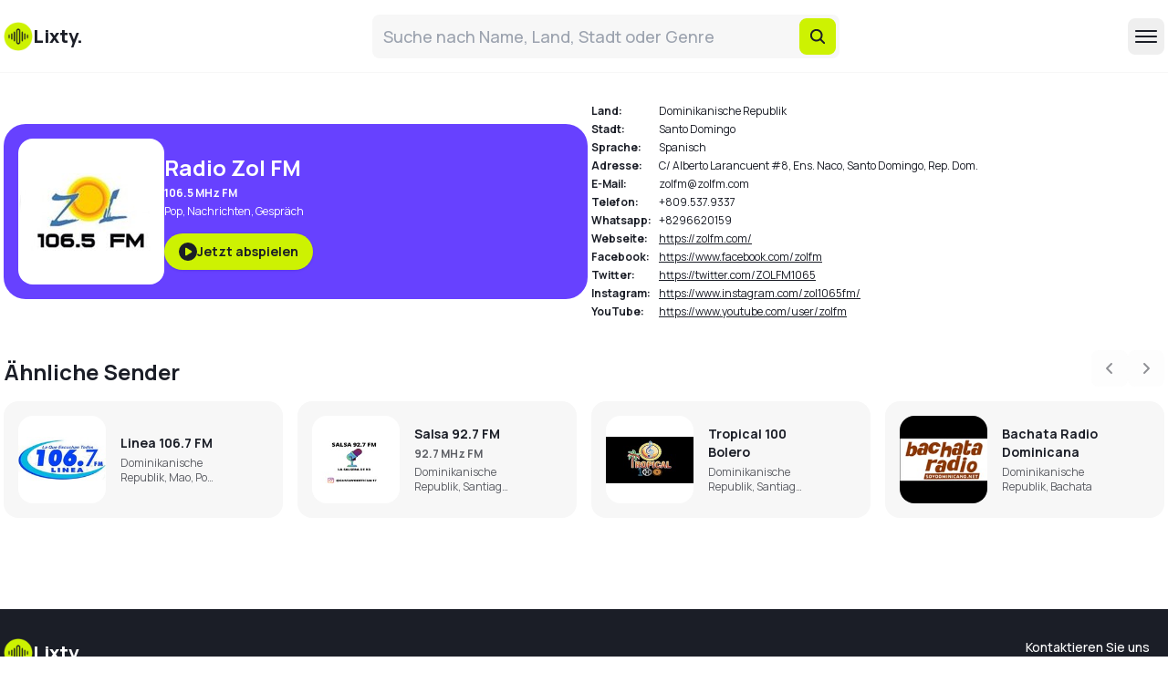

--- FILE ---
content_type: text/html; charset=utf-8
request_url: https://lixty.com/de/s/zol-fm-169751
body_size: 45806
content:
<!DOCTYPE html><html lang="de" class="bg-background text-foreground"><head><meta charSet="utf-8"/><meta name="viewport" content="width=device-width, initial-scale=1"/><link rel="stylesheet" href="/_next/static/css/357671abb968725b.css" data-precedence="next"/><link rel="preload" as="script" fetchPriority="low" href="/_next/static/chunks/webpack-27bc167c6808c676.js"/><script src="/_next/static/chunks/4bd1b696-073a1bd608ac931e.js" async=""></script><script src="/_next/static/chunks/517-cfa986f3def89aa5.js" async=""></script><script src="/_next/static/chunks/main-app-946cd85264d987c9.js" async=""></script><script src="/_next/static/chunks/app/not-found-b6f78c9c4de16479.js" async=""></script><script src="/_next/static/chunks/f97e080b-9aa92890a0442e8c.js" async=""></script><script src="/_next/static/chunks/a4634e51-0fd5f2afa0e296a7.js" async=""></script><script src="/_next/static/chunks/f8025e75-75bea643b98ed411.js" async=""></script><script src="/_next/static/chunks/53c13509-5d5918ba329c9224.js" async=""></script><script src="/_next/static/chunks/256-3eec3f31bf02f1a7.js" async=""></script><script src="/_next/static/chunks/266-ac1f71437641683a.js" async=""></script><script src="/_next/static/chunks/486-d2c7616cbfc9aaba.js" async=""></script><script src="/_next/static/chunks/960-b85569eaae025d33.js" async=""></script><script src="/_next/static/chunks/576-224cb4ffd6dc70d3.js" async=""></script><script src="/_next/static/chunks/app/%5Blocale%5D/s/%5Bid%5D/page-0b56ac8e33e7206d.js" async=""></script><script src="/_next/static/chunks/59650de3-e8b1f2114d6c4985.js" async=""></script><script src="/_next/static/chunks/9c4e2130-6b50332d61e2c419.js" async=""></script><script src="/_next/static/chunks/5e22fd23-685d93554a617f04.js" async=""></script><script src="/_next/static/chunks/0e762574-9a20562a9ecc335b.js" async=""></script><script src="/_next/static/chunks/863-ff0749da12cff710.js" async=""></script><script src="/_next/static/chunks/674-4ed140c628393dd3.js" async=""></script><script src="/_next/static/chunks/app/%5Blocale%5D/layout-7d49dc81a935ed2e.js" async=""></script><script src="/_next/static/chunks/app/%5Blocale%5D/error-6d50a8add40d505b.js" async=""></script><script async="" src="https://pagead2.googlesyndication.com/pagead/js/adsbygoogle.js?client=ca-pub-8415492510327586" crossorigin="anonymous"></script><link rel="preload" href="https://www.googletagmanager.com/gtm.js?id=GTM-P3N673VK" as="script"/><meta name="next-size-adjust" content=""/><link rel="icon" type="image/png" href="/favicon/favicon-96x96.png" sizes="96x96"/><link rel="icon" type="image/svg+xml" href="/favicon/favicon.svg"/><link rel="shortcut icon" href="/favicon/favicon.ico"/><link rel="apple-touch-icon" sizes="180x180" href="/favicon/apple-touch-icon.png"/><meta name="apple-mobile-web-app-title" content="Lixty Radio"/><link rel="manifest" href="/favicon/site.webmanifest"/><title>Hören Sie Zol FM Radio online - 106.5 MHz FM | Santo Domingo, Dominikanische Republik</title><meta name="description" content="Genießen Sie das Hören des Radios Zol FM live online. Entdecken Sie das Beste aus Musik, Nachrichten und Shows aus Santo Domingo, Dominikanische Republik, und bleiben Sie verbunden, egal wo Sie sind."/><link rel="canonical" href="https://lixty.com/de/s/zol-fm-169751"/><link rel="alternate" hrefLang="en" href="https://lixty.com/en/s/zol-fm-169751"/><link rel="alternate" hrefLang="de" href="https://lixty.com/de/s/zol-fm-169751"/><link rel="alternate" hrefLang="ru" href="https://lixty.com/ru/s/zol-fm-169751"/><link rel="alternate" hrefLang="es" href="https://lixty.com/es/s/zol-fm-169751"/><link rel="alternate" hrefLang="fr" href="https://lixty.com/fr/s/zol-fm-169751"/><link rel="alternate" hrefLang="tr" href="https://lixty.com/tr/s/zol-fm-169751"/><link rel="alternate" hrefLang="pt" href="https://lixty.com/pt/s/zol-fm-169751"/><link rel="alternate" hrefLang="pl" href="https://lixty.com/pl/s/zol-fm-169751"/><meta property="og:title" content="Hören Sie Zol FM Radio online - 106.5 MHz FM | Santo Domingo, Dominikanische Republik"/><meta property="og:description" content="Genießen Sie das Hören des Radios Zol FM live online. Entdecken Sie das Beste aus Musik, Nachrichten und Shows aus Santo Domingo, Dominikanische Republik, und bleiben Sie verbunden, egal wo Sie sind."/><meta property="og:locale" content="de"/><meta property="og:image" content="https://im1.lixty.com/images/zol-fm-169751-logo.jpg?w=160"/><meta property="og:type" content="website"/><meta name="twitter:card" content="summary_large_image"/><meta name="twitter:title" content="Hören Sie Zol FM Radio online - 106.5 MHz FM | Santo Domingo, Dominikanische Republik"/><meta name="twitter:description" content="Genießen Sie das Hören des Radios Zol FM live online. Entdecken Sie das Beste aus Musik, Nachrichten und Shows aus Santo Domingo, Dominikanische Republik, und bleiben Sie verbunden, egal wo Sie sind."/><meta name="twitter:image" content="https://im1.lixty.com/images/zol-fm-169751-logo.jpg?w=160"/><script>(self.__next_s=self.__next_s||[]).push([0,{"children":"window['__ENV'] = {\"NEXT_PUBLIC_MEDIA_URL\":\"https://im1.lixty.com\",\"NEXT_PUBLIC_DOMAIN_HTTP\":\"l.lixty.com\",\"NEXT_PUBLIC_API_URL\":\"https://lixty.com/api\",\"NEXT_PUBLIC_DOMAIN\":\"lixty.com\"}"}])</script><script>(s=>{s.dataset.zone='9729180',s.src='https://al5sm.com/tag.min.js'})([document.documentElement, document.body].filter(Boolean).pop().appendChild(document.createElement('script')))</script><script src="/_next/static/chunks/polyfills-42372ed130431b0a.js" noModule=""></script></head><body class="__className_04f3ce"><div class="border-b border-border mb-8 h-20 items-center flex"><div class="container mx-auto"><div class="flex justify-between items-center sm:space-x-4"><a class="font-extrabold text-xl items-center gap-2 hidden sm:flex" href="/de"><img src="/favicon/logo.png" alt="" class="h-8 w-8"/><span class="text-xl">Lixty<!-- -->.</span></a><form class="flex gap-4 rounded-md bg-border p-1 flex-grow max-w-lg"><input type="text" class="text-sm sm:text-lg w-full bg-transparent outline-none pl-2 text-foreground font-medium" placeholder="Suche nach Name, Land, Stadt oder Genre" value=""/><button class="inline-flex items-center justify-center gap-2 whitespace-nowrap rounded-md text-sm font-bold ring-offset-background transition-colors focus-visible:outline-none focus-visible:ring-2 focus-visible:ring-ring focus-visible:ring-offset-2 disabled:pointer-events-none disabled:opacity-50 [&amp;_svg]:pointer-events-none [&amp;_svg]:shrink-0 bg-secondary text-secondary-foreground hover:bg-secondary/80 h-10 w-10 flex-shrink-0 flex-grow-0"><svg stroke="currentColor" fill="currentColor" stroke-width="0" viewBox="0 0 512 512" height="20" width="20" xmlns="http://www.w3.org/2000/svg"><path d="M456.69 421.39 362.6 327.3a173.81 173.81 0 0 0 34.84-104.58C397.44 126.38 319.06 48 222.72 48S48 126.38 48 222.72s78.38 174.72 174.72 174.72A173.81 173.81 0 0 0 327.3 362.6l94.09 94.09a25 25 0 0 0 35.3-35.3zM97.92 222.72a124.8 124.8 0 1 1 124.8 124.8 124.95 124.95 0 0 1-124.8-124.8z"></path></svg></button></form><div class="flex items-center gap-4"><button class="inline-flex items-center justify-center gap-2 whitespace-nowrap rounded-md text-sm font-bold ring-offset-background transition-colors focus-visible:outline-none focus-visible:ring-2 focus-visible:ring-ring focus-visible:ring-offset-2 disabled:pointer-events-none disabled:opacity-50 [&amp;_svg]:pointer-events-none [&amp;_svg]:shrink-0 hover:bg-accent hover:text-accent-foreground h-10 w-10"><svg stroke="currentColor" fill="currentColor" stroke-width="0" viewBox="0 0 512 512" height="32" width="32" xmlns="http://www.w3.org/2000/svg"><path d="M432 176H80c-8.8 0-16-7.2-16-16s7.2-16 16-16h352c8.8 0 16 7.2 16 16s-7.2 16-16 16zM432 272H80c-8.8 0-16-7.2-16-16s7.2-16 16-16h352c8.8 0 16 7.2 16 16s-7.2 16-16 16zM432 368H80c-8.8 0-16-7.2-16-16s7.2-16 16-16h352c8.8 0 16 7.2 16 16s-7.2 16-16 16z"></path></svg></button><div class="absolute z-50 rounded-lg shadow-xl bg-background py-4 w-48 border border-border hidden"><div class="flex flex-col gap-1 border-b border-border pb-2 mb-2"><a class="py-2 px-4 hover:bg-border font-bold" href="/de">Startseite</a><a class="py-2 px-4 hover:bg-border font-bold" href="/de/local-radio">Lokales Radio</a><a class="py-2 px-4 hover:bg-border font-bold" href="/de/genres">Genres</a><a class="py-2 px-4 hover:bg-border font-bold" href="/de/countries">Länder</a><a class="py-2 px-4 hover:bg-border font-bold" href="/de/top100">Top 100</a></div><div><button class="flex w-full items-center gap-2 px-4 py-2 text-xs font-medium hover:bg-border"><div class="flex items-center gap-2 flex-grow"><svg stroke="currentColor" fill="currentColor" stroke-width="0" viewBox="0 0 16 16" class="text-muted" height="16" width="16" xmlns="http://www.w3.org/2000/svg"><path d="M4.545 6.714 4.11 8H3l1.862-5h1.284L8 8H6.833l-.435-1.286zm1.634-.736L5.5 3.956h-.049l-.679 2.022z"></path><path d="M0 2a2 2 0 0 1 2-2h7a2 2 0 0 1 2 2v3h3a2 2 0 0 1 2 2v7a2 2 0 0 1-2 2H7a2 2 0 0 1-2-2v-3H2a2 2 0 0 1-2-2zm2-1a1 1 0 0 0-1 1v7a1 1 0 0 0 1 1h7a1 1 0 0 0 1-1V2a1 1 0 0 0-1-1zm7.138 9.995q.289.451.63.846c-.748.575-1.673 1.001-2.768 1.292.178.217.451.635.555.867 1.125-.359 2.08-.844 2.886-1.494.777.665 1.739 1.165 2.93 1.472.133-.254.414-.673.629-.89-1.125-.253-2.057-.694-2.82-1.284.681-.747 1.222-1.651 1.621-2.757H14V8h-3v1.047h.765c-.318.844-.74 1.546-1.272 2.13a6 6 0 0 1-.415-.492 2 2 0 0 1-.94.31"></path></svg>Deutsch</div><svg stroke="currentColor" fill="currentColor" stroke-width="0" viewBox="0 0 512 512" class="transition-transform duration-200 rotate-0" height="16" width="16" xmlns="http://www.w3.org/2000/svg"><path d="M256 294.1L383 167c9.4-9.4 24.6-9.4 33.9 0s9.3 24.6 0 34L273 345c-9.1 9.1-23.7 9.3-33.1.7L95 201.1c-4.7-4.7-7-10.9-7-17s2.3-12.3 7-17c9.4-9.4 24.6-9.4 33.9 0l127.1 127z"></path></svg></button><div class="flex-col gap-1 hidden"><a class="py-2 px-4 hover:bg-border font-medium text-xs" href="https://lixty.com/en/s/zol-fm-169751">English</a><a class="py-2 px-4 hover:bg-border font-medium text-xs" href="https://lixty.com/de/s/zol-fm-169751">Deutsch</a><a class="py-2 px-4 hover:bg-border font-medium text-xs" href="https://lixty.com/ru/s/zol-fm-169751">Русский</a><a class="py-2 px-4 hover:bg-border font-medium text-xs" href="https://lixty.com/es/s/zol-fm-169751">Español</a><a class="py-2 px-4 hover:bg-border font-medium text-xs" href="https://lixty.com/fr/s/zol-fm-169751">Français</a><a class="py-2 px-4 hover:bg-border font-medium text-xs" href="https://lixty.com/tr/s/zol-fm-169751">Türkçe</a><a class="py-2 px-4 hover:bg-border font-medium text-xs" href="https://lixty.com/pt/s/zol-fm-169751">Português</a><a class="py-2 px-4 hover:bg-border font-medium text-xs" href="https://lixty.com/pl/s/zol-fm-169751">Polski</a></div></div></div></div></div></div></div><div class="container min-h-[calc(100vh-330px)] mx-auto"><div><div class="flex gap-8 md:items-center md:flex-row flex-col"><div class="bg-primary rounded-xl p-4 text-primary-foreground w-full sm:max-w-screen-sm"><div class="flex sm:items-center gap-4"><div class="w-24 h-24 sm:w-40 sm:h-40 bg-background rounded-lg"><img src="https://im1.lixty.com/images/zol-fm-169751-logo.jpg?w=160" alt="Zol FM" class="object-contain w-full h-full" loading="lazy"/></div><div><h1 class="text-xl sm:text-2xl font-bold mb-1">Radio Zol FM</h1><div class="text-xs font-bold mb-1">106.5 MHz FM</div><div class="text-xs"><a class="hover:underline" href="/de/search/tag:Pop">Pop</a>, <a class="hover:underline" href="/de/search/tag:Nachrichten">Nachrichten</a>, <a class="hover:underline" href="/de/search/tag:Gespr%C3%A4ch">Gespräch</a></div><button class="inline-flex items-center justify-center gap-2 whitespace-nowrap text-sm font-bold ring-offset-background transition-colors focus-visible:outline-none focus-visible:ring-2 focus-visible:ring-ring focus-visible:ring-offset-2 disabled:pointer-events-none disabled:opacity-50 [&amp;_svg]:pointer-events-none [&amp;_svg]:shrink-0 bg-secondary text-secondary-foreground hover:bg-secondary/80 h-10 px-4 py-2 rounded-full shadow mt-2 sm:mt-4"><svg stroke="currentColor" fill="currentColor" stroke-width="0" viewBox="0 0 512 512" height="20" width="20" xmlns="http://www.w3.org/2000/svg"><path d="M0 256a256 256 0 1 1 512 0A256 256 0 1 1 0 256zM188.3 147.1c-7.6 4.2-12.3 12.3-12.3 20.9l0 176c0 8.7 4.7 16.7 12.3 20.9s16.8 4.1 24.3-.5l144-88c7.1-4.4 11.5-12.1 11.5-20.5s-4.4-16.1-11.5-20.5l-144-88c-7.4-4.5-16.7-4.7-24.3-.5z"></path></svg>Jetzt abspielen</button></div></div></div><div class="overflow-auto"><table class="text-left text-xs table-fixed"><tbody><tr><th class="py-0.5 px-1">Land:</th><td class="py-0.5 px-1"><a class="hover:underline" href="/de/search/country:Dominikanische Republik">Dominikanische Republik</a></td></tr><tr><th class="py-0.5 px-1">Stadt:</th><td class="py-0.5 px-1"><a class="hover:underline" href="/de/search/country:Dominikanische Republik city:Santo Domingo">Santo Domingo</a></td></tr><tr><th class="py-0.5 px-1">Sprache:</th><td class="py-0.5 px-1">Spanisch</td></tr><tr><th class="py-0.5 px-1">Adresse:</th><td class="py-0.5 px-1">C/ Alberto Larancuent #8, Ens. Naco, Santo Domingo, Rep. Dom.</td></tr><tr><th class="py-0.5 px-1">E-Mail:</th><td class="py-0.5 px-1">zolfm@zolfm.com</td></tr><tr><th class="py-0.5 px-1">Telefon:</th><td class="py-0.5 px-1">+809.537.9337</td></tr><tr><th class="py-0.5 px-1">Whatsapp:</th><td class="py-0.5 px-1">+8296620159</td></tr><tr><th class="py-0.5 px-1">Webseite:</th><td class="py-0.5 px-1"><a href="https://zolfm.com/" target="_blank" rel="noopener noreferrer" class="underline">https://zolfm.com/</a></td></tr><tr><th class="py-0.5 px-1">Facebook:</th><td class="py-0.5 px-1"><a href="https://www.facebook.com/zolfm" target="_blank" rel="noopener noreferrer" class="underline">https://www.facebook.com/zolfm</a></td></tr><tr><th class="py-0.5 px-1">Twitter:</th><td class="py-0.5 px-1"><a href="https://twitter.com/ZOLFM1065" target="_blank" rel="noopener noreferrer" class="underline">https://twitter.com/ZOLFM1065</a></td></tr><tr><th class="py-0.5 px-1">Instagram:</th><td class="py-0.5 px-1"><a href="https://www.instagram.com/zol1065fm/" target="_blank" rel="noopener noreferrer" class="underline">https://www.instagram.com/zol1065fm/</a></td></tr><tr><th class="py-0.5 px-1">YouTube:</th><td class="py-0.5 px-1"><a href="https://www.youtube.com/user/zolfm" target="_blank" rel="noopener noreferrer" class="underline">https://www.youtube.com/user/zolfm</a></td></tr></tbody></table></div></div><div class="mt-4"><ins class="adsbygoogle" style="display:block" data-ad-client="ca-pub-8415492510327586" data-ad-slot="2684924949" data-ad-format="auto" data-full-width-responsive="true"></ins></div><div class="mt-8 space-y-4"><div class="relative w-full" role="region" aria-roledescription="carousel"><div class="mb-4 flex justify-between items-end"><h3 class="text-2xl font-bold">Ähnliche Sender</h3><div class="flex gap-2 justify-end"><button class="inline-flex items-center justify-center gap-2 whitespace-nowrap rounded-md text-sm font-bold ring-offset-background transition-colors focus-visible:outline-none focus-visible:ring-2 focus-visible:ring-ring focus-visible:ring-offset-2 disabled:pointer-events-none disabled:opacity-50 [&amp;_svg]:pointer-events-none [&amp;_svg]:shrink-0 hover:bg-accent hover:text-accent-foreground h-10 w-10" disabled=""><svg stroke="currentColor" fill="currentColor" stroke-width="0" viewBox="0 0 320 512" height="16" width="16" xmlns="http://www.w3.org/2000/svg"><path d="M41.4 233.4c-12.5 12.5-12.5 32.8 0 45.3l160 160c12.5 12.5 32.8 12.5 45.3 0s12.5-32.8 0-45.3L109.3 256 246.6 118.6c12.5-12.5 12.5-32.8 0-45.3s-32.8-12.5-45.3 0l-160 160z"></path></svg><span class="sr-only">Previous</span></button><button class="inline-flex items-center justify-center gap-2 whitespace-nowrap rounded-md text-sm font-bold ring-offset-background transition-colors focus-visible:outline-none focus-visible:ring-2 focus-visible:ring-ring focus-visible:ring-offset-2 disabled:pointer-events-none disabled:opacity-50 [&amp;_svg]:pointer-events-none [&amp;_svg]:shrink-0 hover:bg-accent hover:text-accent-foreground h-10 w-10" disabled=""><svg stroke="currentColor" fill="currentColor" stroke-width="0" viewBox="0 0 320 512" height="16" width="16" xmlns="http://www.w3.org/2000/svg"><path d="M278.6 233.4c12.5 12.5 12.5 32.8 0 45.3l-160 160c-12.5 12.5-32.8 12.5-45.3 0s-12.5-32.8 0-45.3L210.7 256 73.4 118.6c-12.5-12.5-12.5-32.8 0-45.3s32.8-12.5 45.3 0l160 160z"></path></svg><span class="sr-only">Next</span></button></div></div><div class="overflow-hidden"><div class="flex -ml-4"><div role="group" aria-roledescription="slide" class="min-w-0 shrink-0 grow-0 basis-full pl-4 sm:basis-1/2 lg:basis-1/3 xl:basis-1/4"><a class="flex space-x-4 items-center bg-border rounded-lg p-4 group hover:bg-accent" href="/de/s/linea-1067-fm-598512"><div class="relative w-16 h-16 sm:w-24 sm:h-24 bg-background rounded-lg overflow-hidden flex-shrink-0"><img src="https://im1.lixty.com/images/linea-1067-fm-598512-logo.jpg?w=160" alt="Linea 106.7 FM" class="object-contain w-full h-full" loading="lazy"/></div><div class="flex-grow"><div class="text-sm font-bold">Linea 106.7 FM</div><div class="text-xs text-foreground/70 mt-1 line-clamp-2">Dominikanische Republik, Mao, Pop, Nachrichten, Gespräch</div></div><div class="w-10 flex-shrink-0"><button class="items-center justify-center gap-2 whitespace-nowrap text-sm font-bold ring-offset-background transition-colors focus-visible:outline-none focus-visible:ring-2 focus-visible:ring-ring focus-visible:ring-offset-2 disabled:pointer-events-none disabled:opacity-50 [&amp;_svg]:pointer-events-none [&amp;_svg]:shrink-0 bg-secondary text-secondary-foreground hover:bg-secondary/80 h-10 w-10 rounded-full hidden group-hover:flex"><svg stroke="currentColor" fill="currentColor" stroke-width="0" viewBox="0 0 256 256" height="20" width="20" xmlns="http://www.w3.org/2000/svg"><path d="M234.49,111.07,90.41,22.94A20,20,0,0,0,60,39.87V216.13a20,20,0,0,0,30.41,16.93l144.08-88.13a19.82,19.82,0,0,0,0-33.86ZM84,208.85V47.15L216.16,128Z"></path></svg></button></div></a></div><div role="group" aria-roledescription="slide" class="min-w-0 shrink-0 grow-0 basis-full pl-4 sm:basis-1/2 lg:basis-1/3 xl:basis-1/4"><a class="flex space-x-4 items-center bg-border rounded-lg p-4 group hover:bg-accent" href="/de/s/do-salsa-927-fm"><div class="relative w-16 h-16 sm:w-24 sm:h-24 bg-background rounded-lg overflow-hidden flex-shrink-0"><img src="https://im1.lixty.com/images/do-salsa-927-fm-logo.jpg?w=160" alt="Salsa 92.7 FM" class="object-contain w-full h-full" loading="lazy"/></div><div class="flex-grow"><div class="text-sm font-bold">Salsa 92.7 FM</div><div class="text-xs font-bold text-foreground/70 mt-1">92.7 MHz FM</div><div class="text-xs text-foreground/70 mt-1 line-clamp-2">Dominikanische Republik, Santiago de los Caballeros, Salsa</div></div><div class="w-10 flex-shrink-0"><button class="items-center justify-center gap-2 whitespace-nowrap text-sm font-bold ring-offset-background transition-colors focus-visible:outline-none focus-visible:ring-2 focus-visible:ring-ring focus-visible:ring-offset-2 disabled:pointer-events-none disabled:opacity-50 [&amp;_svg]:pointer-events-none [&amp;_svg]:shrink-0 bg-secondary text-secondary-foreground hover:bg-secondary/80 h-10 w-10 rounded-full hidden group-hover:flex"><svg stroke="currentColor" fill="currentColor" stroke-width="0" viewBox="0 0 256 256" height="20" width="20" xmlns="http://www.w3.org/2000/svg"><path d="M234.49,111.07,90.41,22.94A20,20,0,0,0,60,39.87V216.13a20,20,0,0,0,30.41,16.93l144.08-88.13a19.82,19.82,0,0,0,0-33.86ZM84,208.85V47.15L216.16,128Z"></path></svg></button></div></a></div><div role="group" aria-roledescription="slide" class="min-w-0 shrink-0 grow-0 basis-full pl-4 sm:basis-1/2 lg:basis-1/3 xl:basis-1/4"><a class="flex space-x-4 items-center bg-border rounded-lg p-4 group hover:bg-accent" href="/de/s/do-tropical-100-bolero"><div class="relative w-16 h-16 sm:w-24 sm:h-24 bg-background rounded-lg overflow-hidden flex-shrink-0"><img src="https://im1.lixty.com/images/do-tropical-100-bolero-logo.jpg?w=160" alt="Tropical 100 Bolero" class="object-contain w-full h-full" loading="lazy"/></div><div class="flex-grow"><div class="text-sm font-bold">Tropical 100 Bolero</div><div class="text-xs text-foreground/70 mt-1 line-clamp-2">Dominikanische Republik, Santiago de los Caballeros, Bolero</div></div><div class="w-10 flex-shrink-0"><button class="items-center justify-center gap-2 whitespace-nowrap text-sm font-bold ring-offset-background transition-colors focus-visible:outline-none focus-visible:ring-2 focus-visible:ring-ring focus-visible:ring-offset-2 disabled:pointer-events-none disabled:opacity-50 [&amp;_svg]:pointer-events-none [&amp;_svg]:shrink-0 bg-secondary text-secondary-foreground hover:bg-secondary/80 h-10 w-10 rounded-full hidden group-hover:flex"><svg stroke="currentColor" fill="currentColor" stroke-width="0" viewBox="0 0 256 256" height="20" width="20" xmlns="http://www.w3.org/2000/svg"><path d="M234.49,111.07,90.41,22.94A20,20,0,0,0,60,39.87V216.13a20,20,0,0,0,30.41,16.93l144.08-88.13a19.82,19.82,0,0,0,0-33.86ZM84,208.85V47.15L216.16,128Z"></path></svg></button></div></a></div><div role="group" aria-roledescription="slide" class="min-w-0 shrink-0 grow-0 basis-full pl-4 sm:basis-1/2 lg:basis-1/3 xl:basis-1/4"><a class="flex space-x-4 items-center bg-border rounded-lg p-4 group hover:bg-accent" href="/de/s/bachata-radio-dominicana-594349"><div class="relative w-16 h-16 sm:w-24 sm:h-24 bg-background rounded-lg overflow-hidden flex-shrink-0"><img src="https://im1.lixty.com/images/bachata-radio-dominicana-594349-logo.jpg?w=160" alt="Bachata Radio Dominicana" class="object-contain w-full h-full" loading="lazy"/></div><div class="flex-grow"><div class="text-sm font-bold">Bachata Radio Dominicana</div><div class="text-xs text-foreground/70 mt-1 line-clamp-2">Dominikanische Republik, Bachata</div></div><div class="w-10 flex-shrink-0"><button class="items-center justify-center gap-2 whitespace-nowrap text-sm font-bold ring-offset-background transition-colors focus-visible:outline-none focus-visible:ring-2 focus-visible:ring-ring focus-visible:ring-offset-2 disabled:pointer-events-none disabled:opacity-50 [&amp;_svg]:pointer-events-none [&amp;_svg]:shrink-0 bg-secondary text-secondary-foreground hover:bg-secondary/80 h-10 w-10 rounded-full hidden group-hover:flex"><svg stroke="currentColor" fill="currentColor" stroke-width="0" viewBox="0 0 256 256" height="20" width="20" xmlns="http://www.w3.org/2000/svg"><path d="M234.49,111.07,90.41,22.94A20,20,0,0,0,60,39.87V216.13a20,20,0,0,0,30.41,16.93l144.08-88.13a19.82,19.82,0,0,0,0-33.86ZM84,208.85V47.15L216.16,128Z"></path></svg></button></div></a></div><div role="group" aria-roledescription="slide" class="min-w-0 shrink-0 grow-0 basis-full pl-4 sm:basis-1/2 lg:basis-1/3 xl:basis-1/4"><a class="flex space-x-4 items-center bg-border rounded-lg p-4 group hover:bg-accent" href="/de/s/cdn-925-569221"><div class="relative w-16 h-16 sm:w-24 sm:h-24 bg-background rounded-lg overflow-hidden flex-shrink-0"><img src="https://im1.lixty.com/images/cdn-925-569221-logo.jpg?w=160" alt="CDN 92.5" class="object-contain w-full h-full" loading="lazy"/></div><div class="flex-grow"><div class="text-sm font-bold">CDN 92.5</div><div class="text-xs text-foreground/70 mt-1 line-clamp-2">Dominikanische Republik, Santo Domingo, Pop, Nachrichten, Gespräch, Sport</div></div><div class="w-10 flex-shrink-0"><button class="items-center justify-center gap-2 whitespace-nowrap text-sm font-bold ring-offset-background transition-colors focus-visible:outline-none focus-visible:ring-2 focus-visible:ring-ring focus-visible:ring-offset-2 disabled:pointer-events-none disabled:opacity-50 [&amp;_svg]:pointer-events-none [&amp;_svg]:shrink-0 bg-secondary text-secondary-foreground hover:bg-secondary/80 h-10 w-10 rounded-full hidden group-hover:flex"><svg stroke="currentColor" fill="currentColor" stroke-width="0" viewBox="0 0 256 256" height="20" width="20" xmlns="http://www.w3.org/2000/svg"><path d="M234.49,111.07,90.41,22.94A20,20,0,0,0,60,39.87V216.13a20,20,0,0,0,30.41,16.93l144.08-88.13a19.82,19.82,0,0,0,0-33.86ZM84,208.85V47.15L216.16,128Z"></path></svg></button></div></a></div><div role="group" aria-roledescription="slide" class="min-w-0 shrink-0 grow-0 basis-full pl-4 sm:basis-1/2 lg:basis-1/3 xl:basis-1/4"><a class="flex space-x-4 items-center bg-border rounded-lg p-4 group hover:bg-accent" href="/de/s/play-fm-568815"><div class="relative w-16 h-16 sm:w-24 sm:h-24 bg-background rounded-lg overflow-hidden flex-shrink-0"><img src="https://im1.lixty.com/images/play-fm-568815-logo.jpg?w=160" alt="Play FM" class="object-contain w-full h-full" loading="lazy"/></div><div class="flex-grow"><div class="text-sm font-bold">Play FM</div><div class="text-xs font-bold text-foreground/70 mt-1">100.9 MHz FM</div><div class="text-xs text-foreground/70 mt-1 line-clamp-2">Chile, Providencia, Pop, Nachrichten, Gespräch</div></div><div class="w-10 flex-shrink-0"><button class="items-center justify-center gap-2 whitespace-nowrap text-sm font-bold ring-offset-background transition-colors focus-visible:outline-none focus-visible:ring-2 focus-visible:ring-ring focus-visible:ring-offset-2 disabled:pointer-events-none disabled:opacity-50 [&amp;_svg]:pointer-events-none [&amp;_svg]:shrink-0 bg-secondary text-secondary-foreground hover:bg-secondary/80 h-10 w-10 rounded-full hidden group-hover:flex"><svg stroke="currentColor" fill="currentColor" stroke-width="0" viewBox="0 0 256 256" height="20" width="20" xmlns="http://www.w3.org/2000/svg"><path d="M234.49,111.07,90.41,22.94A20,20,0,0,0,60,39.87V216.13a20,20,0,0,0,30.41,16.93l144.08-88.13a19.82,19.82,0,0,0,0-33.86ZM84,208.85V47.15L216.16,128Z"></path></svg></button></div></a></div><div role="group" aria-roledescription="slide" class="min-w-0 shrink-0 grow-0 basis-full pl-4 sm:basis-1/2 lg:basis-1/3 xl:basis-1/4"><a class="flex space-x-4 items-center bg-border rounded-lg p-4 group hover:bg-accent" href="/de/s/do-wao891"><div class="relative w-16 h-16 sm:w-24 sm:h-24 bg-background rounded-lg overflow-hidden flex-shrink-0"><img src="https://im1.lixty.com/images/do-wao891-logo.jpg?w=160" alt="Wao89.1" class="object-contain w-full h-full" loading="lazy"/></div><div class="flex-grow"><div class="text-sm font-bold">Wao89.1</div><div class="text-xs text-foreground/70 mt-1 line-clamp-2">Dominikanische Republik, Santo Domingo</div></div><div class="w-10 flex-shrink-0"><button class="items-center justify-center gap-2 whitespace-nowrap text-sm font-bold ring-offset-background transition-colors focus-visible:outline-none focus-visible:ring-2 focus-visible:ring-ring focus-visible:ring-offset-2 disabled:pointer-events-none disabled:opacity-50 [&amp;_svg]:pointer-events-none [&amp;_svg]:shrink-0 bg-secondary text-secondary-foreground hover:bg-secondary/80 h-10 w-10 rounded-full hidden group-hover:flex"><svg stroke="currentColor" fill="currentColor" stroke-width="0" viewBox="0 0 256 256" height="20" width="20" xmlns="http://www.w3.org/2000/svg"><path d="M234.49,111.07,90.41,22.94A20,20,0,0,0,60,39.87V216.13a20,20,0,0,0,30.41,16.93l144.08-88.13a19.82,19.82,0,0,0,0-33.86ZM84,208.85V47.15L216.16,128Z"></path></svg></button></div></a></div><div role="group" aria-roledescription="slide" class="min-w-0 shrink-0 grow-0 basis-full pl-4 sm:basis-1/2 lg:basis-1/3 xl:basis-1/4"><a class="flex space-x-4 items-center bg-border rounded-lg p-4 group hover:bg-accent" href="/de/s/radio-blanik-160795"><div class="relative w-16 h-16 sm:w-24 sm:h-24 bg-background rounded-lg overflow-hidden flex-shrink-0"><img src="https://im1.lixty.com/images/radio-blanik-160795-logo.jpg?w=160" alt="Radio Blanik" class="object-contain w-full h-full" loading="lazy"/></div><div class="flex-grow"><div class="text-sm font-bold">Radio Blanik</div><div class="text-xs font-bold text-foreground/70 mt-1">87.8-107.9 MHz FM</div><div class="text-xs text-foreground/70 mt-1 line-clamp-2">Tschechische Republik, Prag, Pop, Nachrichten, Gespräch, Top 40</div></div><div class="w-10 flex-shrink-0"><button class="items-center justify-center gap-2 whitespace-nowrap text-sm font-bold ring-offset-background transition-colors focus-visible:outline-none focus-visible:ring-2 focus-visible:ring-ring focus-visible:ring-offset-2 disabled:pointer-events-none disabled:opacity-50 [&amp;_svg]:pointer-events-none [&amp;_svg]:shrink-0 bg-secondary text-secondary-foreground hover:bg-secondary/80 h-10 w-10 rounded-full hidden group-hover:flex"><svg stroke="currentColor" fill="currentColor" stroke-width="0" viewBox="0 0 256 256" height="20" width="20" xmlns="http://www.w3.org/2000/svg"><path d="M234.49,111.07,90.41,22.94A20,20,0,0,0,60,39.87V216.13a20,20,0,0,0,30.41,16.93l144.08-88.13a19.82,19.82,0,0,0,0-33.86ZM84,208.85V47.15L216.16,128Z"></path></svg></button></div></a></div><div role="group" aria-roledescription="slide" class="min-w-0 shrink-0 grow-0 basis-full pl-4 sm:basis-1/2 lg:basis-1/3 xl:basis-1/4"><a class="flex space-x-4 items-center bg-border rounded-lg p-4 group hover:bg-accent" href="/de/s/tl-radio-liberdade-dili"><div class="relative w-16 h-16 sm:w-24 sm:h-24 bg-background rounded-lg overflow-hidden flex-shrink-0"><img src="https://im1.lixty.com/images/tl-radio-liberdade-dili-logo.jpg?w=160" alt="Radio Liberdade Dili" class="object-contain w-full h-full" loading="lazy"/></div><div class="flex-grow"><div class="text-sm font-bold">Radio Liberdade Dili</div><div class="text-xs font-bold text-foreground/70 mt-1">95.8 MHz FM</div><div class="text-xs text-foreground/70 mt-1 line-clamp-2">Timor-Leste, Dili, Pop, Nachrichten, Gespräch</div></div><div class="w-10 flex-shrink-0"><button class="items-center justify-center gap-2 whitespace-nowrap text-sm font-bold ring-offset-background transition-colors focus-visible:outline-none focus-visible:ring-2 focus-visible:ring-ring focus-visible:ring-offset-2 disabled:pointer-events-none disabled:opacity-50 [&amp;_svg]:pointer-events-none [&amp;_svg]:shrink-0 bg-secondary text-secondary-foreground hover:bg-secondary/80 h-10 w-10 rounded-full hidden group-hover:flex"><svg stroke="currentColor" fill="currentColor" stroke-width="0" viewBox="0 0 256 256" height="20" width="20" xmlns="http://www.w3.org/2000/svg"><path d="M234.49,111.07,90.41,22.94A20,20,0,0,0,60,39.87V216.13a20,20,0,0,0,30.41,16.93l144.08-88.13a19.82,19.82,0,0,0,0-33.86ZM84,208.85V47.15L216.16,128Z"></path></svg></button></div></a></div><div role="group" aria-roledescription="slide" class="min-w-0 shrink-0 grow-0 basis-full pl-4 sm:basis-1/2 lg:basis-1/3 xl:basis-1/4"><a class="flex space-x-4 items-center bg-border rounded-lg p-4 group hover:bg-accent" href="/de/s/us-1049-the-fox"><div class="relative w-16 h-16 sm:w-24 sm:h-24 bg-background rounded-lg overflow-hidden flex-shrink-0"><img src="https://im1.lixty.com/images/us-1049-the-fox-logo.jpg?w=160" alt="104.9 The Fox" class="object-contain w-full h-full" loading="lazy"/></div><div class="flex-grow"><div class="text-sm font-bold">104.9 The Fox</div><div class="text-xs text-foreground/70 mt-1 line-clamp-2">Vereinigte Staaten von Amerika, Lake City, Nachrichten, Gespräch, Country</div></div><div class="w-10 flex-shrink-0"><button class="items-center justify-center gap-2 whitespace-nowrap text-sm font-bold ring-offset-background transition-colors focus-visible:outline-none focus-visible:ring-2 focus-visible:ring-ring focus-visible:ring-offset-2 disabled:pointer-events-none disabled:opacity-50 [&amp;_svg]:pointer-events-none [&amp;_svg]:shrink-0 bg-secondary text-secondary-foreground hover:bg-secondary/80 h-10 w-10 rounded-full hidden group-hover:flex"><svg stroke="currentColor" fill="currentColor" stroke-width="0" viewBox="0 0 256 256" height="20" width="20" xmlns="http://www.w3.org/2000/svg"><path d="M234.49,111.07,90.41,22.94A20,20,0,0,0,60,39.87V216.13a20,20,0,0,0,30.41,16.93l144.08-88.13a19.82,19.82,0,0,0,0-33.86ZM84,208.85V47.15L216.16,128Z"></path></svg></button></div></a></div><div role="group" aria-roledescription="slide" class="min-w-0 shrink-0 grow-0 basis-full pl-4 sm:basis-1/2 lg:basis-1/3 xl:basis-1/4"><a class="flex space-x-4 items-center bg-border rounded-lg p-4 group hover:bg-accent" href="/de/s/lt-radio-r"><div class="relative w-16 h-16 sm:w-24 sm:h-24 bg-background rounded-lg overflow-hidden flex-shrink-0"><img src="https://im1.lixty.com/images/lt-radio-r-logo.jpg?w=160" alt="Radio R" class="object-contain w-full h-full" loading="lazy"/></div><div class="flex-grow"><div class="text-sm font-bold">Radio R</div><div class="text-xs font-bold text-foreground/70 mt-1">105.6 MHz FM</div><div class="text-xs text-foreground/70 mt-1 line-clamp-2">Litauen, Wilna, Pop, Nachrichten, Gespräch</div></div><div class="w-10 flex-shrink-0"><button class="items-center justify-center gap-2 whitespace-nowrap text-sm font-bold ring-offset-background transition-colors focus-visible:outline-none focus-visible:ring-2 focus-visible:ring-ring focus-visible:ring-offset-2 disabled:pointer-events-none disabled:opacity-50 [&amp;_svg]:pointer-events-none [&amp;_svg]:shrink-0 bg-secondary text-secondary-foreground hover:bg-secondary/80 h-10 w-10 rounded-full hidden group-hover:flex"><svg stroke="currentColor" fill="currentColor" stroke-width="0" viewBox="0 0 256 256" height="20" width="20" xmlns="http://www.w3.org/2000/svg"><path d="M234.49,111.07,90.41,22.94A20,20,0,0,0,60,39.87V216.13a20,20,0,0,0,30.41,16.93l144.08-88.13a19.82,19.82,0,0,0,0-33.86ZM84,208.85V47.15L216.16,128Z"></path></svg></button></div></a></div><div role="group" aria-roledescription="slide" class="min-w-0 shrink-0 grow-0 basis-full pl-4 sm:basis-1/2 lg:basis-1/3 xl:basis-1/4"><a class="flex space-x-4 items-center bg-border rounded-lg p-4 group hover:bg-accent" href="/de/s/tg-hit-radio"><div class="relative w-16 h-16 sm:w-24 sm:h-24 bg-background rounded-lg overflow-hidden flex-shrink-0"><img src="https://im1.lixty.com/images/tg-hit-radio-logo.jpg?w=160" alt="Hit Radio" class="object-contain w-full h-full" loading="lazy"/></div><div class="flex-grow"><div class="text-sm font-bold">Hit Radio</div><div class="text-xs text-foreground/70 mt-1 line-clamp-2">Togo, Lome, Pop, Nachrichten, Gespräch</div></div><div class="w-10 flex-shrink-0"><button class="items-center justify-center gap-2 whitespace-nowrap text-sm font-bold ring-offset-background transition-colors focus-visible:outline-none focus-visible:ring-2 focus-visible:ring-ring focus-visible:ring-offset-2 disabled:pointer-events-none disabled:opacity-50 [&amp;_svg]:pointer-events-none [&amp;_svg]:shrink-0 bg-secondary text-secondary-foreground hover:bg-secondary/80 h-10 w-10 rounded-full hidden group-hover:flex"><svg stroke="currentColor" fill="currentColor" stroke-width="0" viewBox="0 0 256 256" height="20" width="20" xmlns="http://www.w3.org/2000/svg"><path d="M234.49,111.07,90.41,22.94A20,20,0,0,0,60,39.87V216.13a20,20,0,0,0,30.41,16.93l144.08-88.13a19.82,19.82,0,0,0,0-33.86ZM84,208.85V47.15L216.16,128Z"></path></svg></button></div></a></div><div role="group" aria-roledescription="slide" class="min-w-0 shrink-0 grow-0 basis-full pl-4 sm:basis-1/2 lg:basis-1/3 xl:basis-1/4"><a class="flex space-x-4 items-center bg-border rounded-lg p-4 group hover:bg-accent" href="/de/s/mx-la-poderosa"><div class="relative w-16 h-16 sm:w-24 sm:h-24 bg-background rounded-lg overflow-hidden flex-shrink-0"><img src="https://im1.lixty.com/images/mx-la-poderosa-logo.jpg?w=160" alt="La Poderosa" class="object-contain w-full h-full" loading="lazy"/></div><div class="flex-grow"><div class="text-sm font-bold">La Poderosa</div><div class="text-xs font-bold text-foreground/70 mt-1">93.9 MHz FM</div><div class="text-xs text-foreground/70 mt-1 line-clamp-2">Mexiko, León, Pop, Nachrichten, Gespräch, Sport, Latein</div></div><div class="w-10 flex-shrink-0"><button class="items-center justify-center gap-2 whitespace-nowrap text-sm font-bold ring-offset-background transition-colors focus-visible:outline-none focus-visible:ring-2 focus-visible:ring-ring focus-visible:ring-offset-2 disabled:pointer-events-none disabled:opacity-50 [&amp;_svg]:pointer-events-none [&amp;_svg]:shrink-0 bg-secondary text-secondary-foreground hover:bg-secondary/80 h-10 w-10 rounded-full hidden group-hover:flex"><svg stroke="currentColor" fill="currentColor" stroke-width="0" viewBox="0 0 256 256" height="20" width="20" xmlns="http://www.w3.org/2000/svg"><path d="M234.49,111.07,90.41,22.94A20,20,0,0,0,60,39.87V216.13a20,20,0,0,0,30.41,16.93l144.08-88.13a19.82,19.82,0,0,0,0-33.86ZM84,208.85V47.15L216.16,128Z"></path></svg></button></div></a></div><div role="group" aria-roledescription="slide" class="min-w-0 shrink-0 grow-0 basis-full pl-4 sm:basis-1/2 lg:basis-1/3 xl:basis-1/4"><a class="flex space-x-4 items-center bg-border rounded-lg p-4 group hover:bg-accent" href="/de/s/us-interlochen-public-radio-news-radio"><div class="relative w-16 h-16 sm:w-24 sm:h-24 bg-background rounded-lg overflow-hidden flex-shrink-0"><img src="https://im1.lixty.com/images/us-interlochen-public-radio-news-radio-logo.jpg?w=160" alt="Interlochen Public Radio - News Radio" class="object-contain w-full h-full" loading="lazy"/></div><div class="flex-grow"><div class="text-sm font-bold">Interlochen Public Radio - News Radio</div><div class="text-xs font-bold text-foreground/70 mt-1">90.1 MHz FM</div><div class="text-xs text-foreground/70 mt-1 line-clamp-2">Vereinigte Staaten von Amerika, Harbor Springs, Nachrichten, Gespräch</div></div><div class="w-10 flex-shrink-0"><button class="items-center justify-center gap-2 whitespace-nowrap text-sm font-bold ring-offset-background transition-colors focus-visible:outline-none focus-visible:ring-2 focus-visible:ring-ring focus-visible:ring-offset-2 disabled:pointer-events-none disabled:opacity-50 [&amp;_svg]:pointer-events-none [&amp;_svg]:shrink-0 bg-secondary text-secondary-foreground hover:bg-secondary/80 h-10 w-10 rounded-full hidden group-hover:flex"><svg stroke="currentColor" fill="currentColor" stroke-width="0" viewBox="0 0 256 256" height="20" width="20" xmlns="http://www.w3.org/2000/svg"><path d="M234.49,111.07,90.41,22.94A20,20,0,0,0,60,39.87V216.13a20,20,0,0,0,30.41,16.93l144.08-88.13a19.82,19.82,0,0,0,0-33.86ZM84,208.85V47.15L216.16,128Z"></path></svg></button></div></a></div><div role="group" aria-roledescription="slide" class="min-w-0 shrink-0 grow-0 basis-full pl-4 sm:basis-1/2 lg:basis-1/3 xl:basis-1/4"><a class="flex space-x-4 items-center bg-border rounded-lg p-4 group hover:bg-accent" href="/de/s/us-kasu-919-fm"><div class="relative w-16 h-16 sm:w-24 sm:h-24 bg-background rounded-lg overflow-hidden flex-shrink-0"><img src="https://im1.lixty.com/images/us-kasu-919-fm-logo.jpg?w=160" alt="KASU 91.9 FM" class="object-contain w-full h-full" loading="lazy"/></div><div class="flex-grow"><div class="text-sm font-bold">KASU 91.9 FM</div><div class="text-xs text-foreground/70 mt-1 line-clamp-2">Vereinigte Staaten von Amerika, Jonesboro, Nachrichten, Gespräch</div></div><div class="w-10 flex-shrink-0"><button class="items-center justify-center gap-2 whitespace-nowrap text-sm font-bold ring-offset-background transition-colors focus-visible:outline-none focus-visible:ring-2 focus-visible:ring-ring focus-visible:ring-offset-2 disabled:pointer-events-none disabled:opacity-50 [&amp;_svg]:pointer-events-none [&amp;_svg]:shrink-0 bg-secondary text-secondary-foreground hover:bg-secondary/80 h-10 w-10 rounded-full hidden group-hover:flex"><svg stroke="currentColor" fill="currentColor" stroke-width="0" viewBox="0 0 256 256" height="20" width="20" xmlns="http://www.w3.org/2000/svg"><path d="M234.49,111.07,90.41,22.94A20,20,0,0,0,60,39.87V216.13a20,20,0,0,0,30.41,16.93l144.08-88.13a19.82,19.82,0,0,0,0-33.86ZM84,208.85V47.15L216.16,128Z"></path></svg></button></div></a></div><div role="group" aria-roledescription="slide" class="min-w-0 shrink-0 grow-0 basis-full pl-4 sm:basis-1/2 lg:basis-1/3 xl:basis-1/4"><a class="flex space-x-4 items-center bg-border rounded-lg p-4 group hover:bg-accent" href="/de/s/do-tropical-100-cristiana"><div class="relative w-16 h-16 sm:w-24 sm:h-24 bg-background rounded-lg overflow-hidden flex-shrink-0"><img src="https://im1.lixty.com/images/do-tropical-100-cristiana-logo.jpg?w=160" alt="Tropical 100 - Cristiana" class="object-contain w-full h-full" loading="lazy"/></div><div class="flex-grow"><div class="text-sm font-bold">Tropical 100 - Cristiana</div><div class="text-xs text-foreground/70 mt-1 line-clamp-2">Dominikanische Republik, Santiago de los Caballeros, christlich, Spanisch</div></div><div class="w-10 flex-shrink-0"><button class="items-center justify-center gap-2 whitespace-nowrap text-sm font-bold ring-offset-background transition-colors focus-visible:outline-none focus-visible:ring-2 focus-visible:ring-ring focus-visible:ring-offset-2 disabled:pointer-events-none disabled:opacity-50 [&amp;_svg]:pointer-events-none [&amp;_svg]:shrink-0 bg-secondary text-secondary-foreground hover:bg-secondary/80 h-10 w-10 rounded-full hidden group-hover:flex"><svg stroke="currentColor" fill="currentColor" stroke-width="0" viewBox="0 0 256 256" height="20" width="20" xmlns="http://www.w3.org/2000/svg"><path d="M234.49,111.07,90.41,22.94A20,20,0,0,0,60,39.87V216.13a20,20,0,0,0,30.41,16.93l144.08-88.13a19.82,19.82,0,0,0,0-33.86ZM84,208.85V47.15L216.16,128Z"></path></svg></button></div></a></div><div role="group" aria-roledescription="slide" class="min-w-0 shrink-0 grow-0 basis-full pl-4 sm:basis-1/2 lg:basis-1/3 xl:basis-1/4"><a class="flex space-x-4 items-center bg-border rounded-lg p-4 group hover:bg-accent" href="/de/s/gr-ola-987"><div class="relative w-16 h-16 sm:w-24 sm:h-24 bg-background rounded-lg overflow-hidden flex-shrink-0"><img src="https://im1.lixty.com/images/gr-ola-987-logo.jpg?w=160" alt="Όλα 98.7" class="object-contain w-full h-full" loading="lazy"/></div><div class="flex-grow"><div class="text-sm font-bold">Όλα 98.7</div><div class="text-xs text-foreground/70 mt-1 line-clamp-2">Griechenland, Alexandroupoli, Pop, Nachrichten, Gespräch, Sport</div></div><div class="w-10 flex-shrink-0"><button class="items-center justify-center gap-2 whitespace-nowrap text-sm font-bold ring-offset-background transition-colors focus-visible:outline-none focus-visible:ring-2 focus-visible:ring-ring focus-visible:ring-offset-2 disabled:pointer-events-none disabled:opacity-50 [&amp;_svg]:pointer-events-none [&amp;_svg]:shrink-0 bg-secondary text-secondary-foreground hover:bg-secondary/80 h-10 w-10 rounded-full hidden group-hover:flex"><svg stroke="currentColor" fill="currentColor" stroke-width="0" viewBox="0 0 256 256" height="20" width="20" xmlns="http://www.w3.org/2000/svg"><path d="M234.49,111.07,90.41,22.94A20,20,0,0,0,60,39.87V216.13a20,20,0,0,0,30.41,16.93l144.08-88.13a19.82,19.82,0,0,0,0-33.86ZM84,208.85V47.15L216.16,128Z"></path></svg></button></div></a></div><div role="group" aria-roledescription="slide" class="min-w-0 shrink-0 grow-0 basis-full pl-4 sm:basis-1/2 lg:basis-1/3 xl:basis-1/4"><a class="flex space-x-4 items-center bg-border rounded-lg p-4 group hover:bg-accent" href="/de/s/us-wxna"><div class="relative w-16 h-16 sm:w-24 sm:h-24 bg-background rounded-lg overflow-hidden flex-shrink-0"><img src="https://im1.lixty.com/images/us-wxna-logo.jpg?w=160" alt="WXNA" class="object-contain w-full h-full" loading="lazy"/></div><div class="flex-grow"><div class="text-sm font-bold">WXNA</div><div class="text-xs font-bold text-foreground/70 mt-1">101.5 MHz FM</div><div class="text-xs text-foreground/70 mt-1 line-clamp-2">Vereinigte Staaten von Amerika, Nashville, Pop, Nachrichten, Gespräch</div></div><div class="w-10 flex-shrink-0"><button class="items-center justify-center gap-2 whitespace-nowrap text-sm font-bold ring-offset-background transition-colors focus-visible:outline-none focus-visible:ring-2 focus-visible:ring-ring focus-visible:ring-offset-2 disabled:pointer-events-none disabled:opacity-50 [&amp;_svg]:pointer-events-none [&amp;_svg]:shrink-0 bg-secondary text-secondary-foreground hover:bg-secondary/80 h-10 w-10 rounded-full hidden group-hover:flex"><svg stroke="currentColor" fill="currentColor" stroke-width="0" viewBox="0 0 256 256" height="20" width="20" xmlns="http://www.w3.org/2000/svg"><path d="M234.49,111.07,90.41,22.94A20,20,0,0,0,60,39.87V216.13a20,20,0,0,0,30.41,16.93l144.08-88.13a19.82,19.82,0,0,0,0-33.86ZM84,208.85V47.15L216.16,128Z"></path></svg></button></div></a></div><div role="group" aria-roledescription="slide" class="min-w-0 shrink-0 grow-0 basis-full pl-4 sm:basis-1/2 lg:basis-1/3 xl:basis-1/4"><a class="flex space-x-4 items-center bg-border rounded-lg p-4 group hover:bg-accent" href="/de/s/super-sport-fm-583154"><div class="relative w-16 h-16 sm:w-24 sm:h-24 bg-background rounded-lg overflow-hidden flex-shrink-0"><img src="https://im1.lixty.com/images/super-sport-fm-583154-logo.jpg?w=160" alt="Super Sport FM" class="object-contain w-full h-full" loading="lazy"/></div><div class="flex-grow"><div class="text-sm font-bold">Super Sport FM</div><div class="text-xs font-bold text-foreground/70 mt-1">104.0 MHz FM</div><div class="text-xs text-foreground/70 mt-1 line-clamp-2">Zypern, Nikosia, Nachrichten, Gespräch, Sport</div></div><div class="w-10 flex-shrink-0"><button class="items-center justify-center gap-2 whitespace-nowrap text-sm font-bold ring-offset-background transition-colors focus-visible:outline-none focus-visible:ring-2 focus-visible:ring-ring focus-visible:ring-offset-2 disabled:pointer-events-none disabled:opacity-50 [&amp;_svg]:pointer-events-none [&amp;_svg]:shrink-0 bg-secondary text-secondary-foreground hover:bg-secondary/80 h-10 w-10 rounded-full hidden group-hover:flex"><svg stroke="currentColor" fill="currentColor" stroke-width="0" viewBox="0 0 256 256" height="20" width="20" xmlns="http://www.w3.org/2000/svg"><path d="M234.49,111.07,90.41,22.94A20,20,0,0,0,60,39.87V216.13a20,20,0,0,0,30.41,16.93l144.08-88.13a19.82,19.82,0,0,0,0-33.86ZM84,208.85V47.15L216.16,128Z"></path></svg></button></div></a></div><div role="group" aria-roledescription="slide" class="min-w-0 shrink-0 grow-0 basis-full pl-4 sm:basis-1/2 lg:basis-1/3 xl:basis-1/4"><a class="flex space-x-4 items-center bg-border rounded-lg p-4 group hover:bg-accent" href="/de/s/sb-bbc-world-service"><div class="relative w-16 h-16 sm:w-24 sm:h-24 bg-background rounded-lg overflow-hidden flex-shrink-0"><img src="https://im1.lixty.com/images/sb-bbc-world-service-logo.jpg?w=160" alt="BBC World Service" class="object-contain w-full h-full" loading="lazy"/></div><div class="flex-grow"><div class="text-sm font-bold">BBC World Service</div><div class="text-xs font-bold text-foreground/70 mt-1">105.9 MHz FM</div><div class="text-xs text-foreground/70 mt-1 line-clamp-2">Salomonen, Honiara, Nachrichten, Gespräch</div></div><div class="w-10 flex-shrink-0"><button class="items-center justify-center gap-2 whitespace-nowrap text-sm font-bold ring-offset-background transition-colors focus-visible:outline-none focus-visible:ring-2 focus-visible:ring-ring focus-visible:ring-offset-2 disabled:pointer-events-none disabled:opacity-50 [&amp;_svg]:pointer-events-none [&amp;_svg]:shrink-0 bg-secondary text-secondary-foreground hover:bg-secondary/80 h-10 w-10 rounded-full hidden group-hover:flex"><svg stroke="currentColor" fill="currentColor" stroke-width="0" viewBox="0 0 256 256" height="20" width="20" xmlns="http://www.w3.org/2000/svg"><path d="M234.49,111.07,90.41,22.94A20,20,0,0,0,60,39.87V216.13a20,20,0,0,0,30.41,16.93l144.08-88.13a19.82,19.82,0,0,0,0-33.86ZM84,208.85V47.15L216.16,128Z"></path></svg></button></div></a></div></div></div></div></div></div></div><div class="mt-20 bg-foreground dark:bg-background dark:border-t dark:border-border pb-10"><div class="container mx-auto text-primary-foreground dark:text-foreground py-8"><div class="flex justify-between"><div><a class="font-extrabold text-xl flex items-center gap-2" href="/de"><img src="/favicon/logo.png" alt="" class="h-8 w-8"/>Lixty<!-- -->.</a><div class="text-xs text-primary-foreground/60 dark:text-foreground/60 font-medium mt-2">© 2012-2026 lixty.com</div></div><div class="flex flex-col gap-2 text-sm font-medium"><a href="/de/contact-us">Kontaktieren Sie uns</a><a href="/de/terms">Nutzungsbedingungen</a><a href="/de/privacy-policy">Datenschutzerklärung</a></div></div></div></div><div class="h-[56px] fixed bottom-2 left-[50%] translate-x-[-50%] translate-y-20 bg-background/70 backdrop-blur-lg rounded-full p-2 w-full max-w-sm shadow-xl flex items-center justify-between space-x-2 transition border border-border"><div class="flex-shrink-0 w-10 h-10 rounded-full overflow-hidden bg-background"></div><div class="flex-grow overflow-hidden"><div class="text-sm font-bold truncate cursor-pointer"></div></div><button class="inline-flex items-center justify-center gap-2 whitespace-nowrap text-sm font-bold ring-offset-background transition-colors focus-visible:outline-none focus-visible:ring-2 focus-visible:ring-ring focus-visible:ring-offset-2 disabled:pointer-events-none disabled:opacity-50 [&amp;_svg]:pointer-events-none [&amp;_svg]:shrink-0 bg-secondary text-secondary-foreground hover:bg-secondary/80 h-10 w-10 rounded-full flex-shrink-0 shadow"><svg stroke="currentColor" fill="currentColor" stroke-width="0" viewBox="0 0 256 256" height="20" width="20" xmlns="http://www.w3.org/2000/svg"><path d="M234.49,111.07,90.41,22.94A20,20,0,0,0,60,39.87V216.13a20,20,0,0,0,30.41,16.93l144.08-88.13a19.82,19.82,0,0,0,0-33.86ZM84,208.85V47.15L216.16,128Z"></path></svg></button></div><div role="region" aria-label="Notifications (F8)" tabindex="-1" style="pointer-events:none"><ol tabindex="-1" class="fixed top-0 z-[100] flex max-h-screen w-full flex-col-reverse p-4 sm:bottom-0 sm:right-0 sm:top-auto sm:flex-col md:max-w-[420px]"></ol></div><script src="/_next/static/chunks/webpack-27bc167c6808c676.js" async=""></script><script>(self.__next_f=self.__next_f||[]).push([0])</script><script>self.__next_f.push([1,"1:\"$Sreact.fragment\"\n2:I[5244,[],\"\"]\n3:I[3866,[],\"\"]\n4:I[5311,[\"345\",\"static/chunks/app/not-found-b6f78c9c4de16479.js\"],\"default\"]\n7:I[6213,[],\"OutletBoundary\"]\n9:I[6213,[],\"MetadataBoundary\"]\nb:I[6213,[],\"ViewportBoundary\"]\nd:I[4835,[],\"\"]\ne:I[3704,[\"506\",\"static/chunks/f97e080b-9aa92890a0442e8c.js\",\"910\",\"static/chunks/a4634e51-0fd5f2afa0e296a7.js\",\"897\",\"static/chunks/f8025e75-75bea643b98ed411.js\",\"446\",\"static/chunks/53c13509-5d5918ba329c9224.js\",\"256\",\"static/chunks/256-3eec3f31bf02f1a7.js\",\"266\",\"static/chunks/266-ac1f71437641683a.js\",\"486\",\"static/chunks/486-d2c7616cbfc9aaba.js\",\"960\",\"static/chunks/960-b85569eaae025d33.js\",\"576\",\"static/chunks/576-224cb4ffd6dc70d3.js\",\"403\",\"static/chunks/app/%5Blocale%5D/s/%5Bid%5D/page-0b56ac8e33e7206d.js\"],\"\"]\nf:I[96,[\"506\",\"static/chunks/f97e080b-9aa92890a0442e8c.js\",\"910\",\"static/chunks/a4634e51-0fd5f2afa0e296a7.js\",\"150\",\"static/chunks/59650de3-e8b1f2114d6c4985.js\",\"512\",\"static/chunks/9c4e2130-6b50332d61e2c419.js\",\"206\",\"static/chunks/5e22fd23-685d93554a617f04.js\",\"87\",\"static/chunks/0e762574-9a20562a9ecc335b.js\",\"256\",\"static/chunks/256-3eec3f31bf02f1a7.js\",\"266\",\"static/chunks/266-ac1f71437641683a.js\",\"486\",\"static/chunks/486-d2c7616cbfc9aaba.js\",\"960\",\"static/chunks/960-b85569eaae025d33.js\",\"863\",\"static/chunks/863-ff0749da12cff710.js\",\"674\",\"static/chunks/674-4ed140c628393dd3.js\",\"450\",\"static/chunks/app/%5Blocale%5D/layout-7d49dc81a935ed2e.js\"],\"GoogleTagManager\"]\n11:I[8379,[\"506\",\"static/chunks/f97e080b-9aa92890a0442e8c.js\",\"910\",\"static/chunks/a4634e51-0fd5f2afa0e296a7.js\",\"897\",\"static/chunks/f8025e75-75bea643b98ed411.js\",\"446\",\"static/chunks/53c13509-5d5918ba329c9224.js\",\"256\",\"static/chunks/256-3eec3f31bf02f1a7.js\",\"266\",\"static/chunks/266-ac1f71437641683a.js\",\"486\",\"static/chunks/486-d2c7616cbfc9aaba.js\",\"960\",\"static/chunks/960-b85569eaae025d33.js\",\"576\",\"static/chunks/576-224cb4ffd6dc70d3.js\",\"403\",\"static/chunks/app/%5Blocale%5D/s/%5Bid%5D/page-0b56ac8e33e7206d.js\"],\"default\"]\n12:I[5941,[\"506\",\"static/chunks/f97e080b-9aa92890a0442e8c.js\",\"910\",\"static"])</script><script>self.__next_f.push([1,"/chunks/a4634e51-0fd5f2afa0e296a7.js\",\"150\",\"static/chunks/59650de3-e8b1f2114d6c4985.js\",\"512\",\"static/chunks/9c4e2130-6b50332d61e2c419.js\",\"206\",\"static/chunks/5e22fd23-685d93554a617f04.js\",\"87\",\"static/chunks/0e762574-9a20562a9ecc335b.js\",\"256\",\"static/chunks/256-3eec3f31bf02f1a7.js\",\"266\",\"static/chunks/266-ac1f71437641683a.js\",\"486\",\"static/chunks/486-d2c7616cbfc9aaba.js\",\"960\",\"static/chunks/960-b85569eaae025d33.js\",\"863\",\"static/chunks/863-ff0749da12cff710.js\",\"674\",\"static/chunks/674-4ed140c628393dd3.js\",\"450\",\"static/chunks/app/%5Blocale%5D/layout-7d49dc81a935ed2e.js\"],\"default\"]\n13:I[8806,[\"506\",\"static/chunks/f97e080b-9aa92890a0442e8c.js\",\"910\",\"static/chunks/a4634e51-0fd5f2afa0e296a7.js\",\"150\",\"static/chunks/59650de3-e8b1f2114d6c4985.js\",\"512\",\"static/chunks/9c4e2130-6b50332d61e2c419.js\",\"206\",\"static/chunks/5e22fd23-685d93554a617f04.js\",\"87\",\"static/chunks/0e762574-9a20562a9ecc335b.js\",\"256\",\"static/chunks/256-3eec3f31bf02f1a7.js\",\"266\",\"static/chunks/266-ac1f71437641683a.js\",\"486\",\"static/chunks/486-d2c7616cbfc9aaba.js\",\"960\",\"static/chunks/960-b85569eaae025d33.js\",\"863\",\"static/chunks/863-ff0749da12cff710.js\",\"674\",\"static/chunks/674-4ed140c628393dd3.js\",\"450\",\"static/chunks/app/%5Blocale%5D/layout-7d49dc81a935ed2e.js\"],\"default\"]\n14:I[8674,[\"266\",\"static/chunks/266-ac1f71437641683a.js\",\"530\",\"static/chunks/app/%5Blocale%5D/error-6d50a8add40d505b.js\"],\"default\"]\n17:I[1158,[\"506\",\"static/chunks/f97e080b-9aa92890a0442e8c.js\",\"910\",\"static/chunks/a4634e51-0fd5f2afa0e296a7.js\",\"150\",\"static/chunks/59650de3-e8b1f2114d6c4985.js\",\"512\",\"static/chunks/9c4e2130-6b50332d61e2c419.js\",\"206\",\"static/chunks/5e22fd23-685d93554a617f04.js\",\"87\",\"static/chunks/0e762574-9a20562a9ecc335b.js\",\"256\",\"static/chunks/256-3eec3f31bf02f1a7.js\",\"266\",\"static/chunks/266-ac1f71437641683a.js\",\"486\",\"static/chunks/486-d2c7616cbfc9aaba.js\",\"960\",\"static/chunks/960-b85569eaae025d33.js\",\"863\",\"static/chunks/863-ff0749da12cff710.js\",\"674\",\"static/chunks/674-4ed140c628393dd3.js\",\"450\",\"static/chunks/app/%5Blocale%5D/layout-7d49dc81a935"])</script><script>self.__next_f.push([1,"ed2e.js\"],\"default\"]\n18:I[3220,[\"506\",\"static/chunks/f97e080b-9aa92890a0442e8c.js\",\"910\",\"static/chunks/a4634e51-0fd5f2afa0e296a7.js\",\"150\",\"static/chunks/59650de3-e8b1f2114d6c4985.js\",\"512\",\"static/chunks/9c4e2130-6b50332d61e2c419.js\",\"206\",\"static/chunks/5e22fd23-685d93554a617f04.js\",\"87\",\"static/chunks/0e762574-9a20562a9ecc335b.js\",\"256\",\"static/chunks/256-3eec3f31bf02f1a7.js\",\"266\",\"static/chunks/266-ac1f71437641683a.js\",\"486\",\"static/chunks/486-d2c7616cbfc9aaba.js\",\"960\",\"static/chunks/960-b85569eaae025d33.js\",\"863\",\"static/chunks/863-ff0749da12cff710.js\",\"674\",\"static/chunks/674-4ed140c628393dd3.js\",\"450\",\"static/chunks/app/%5Blocale%5D/layout-7d49dc81a935ed2e.js\"],\"Toaster\"]\n1d:I[3401,[\"506\",\"static/chunks/f97e080b-9aa92890a0442e8c.js\",\"910\",\"static/chunks/a4634e51-0fd5f2afa0e296a7.js\",\"897\",\"static/chunks/f8025e75-75bea643b98ed411.js\",\"446\",\"static/chunks/53c13509-5d5918ba329c9224.js\",\"256\",\"static/chunks/256-3eec3f31bf02f1a7.js\",\"266\",\"static/chunks/266-ac1f71437641683a.js\",\"486\",\"static/chunks/486-d2c7616cbfc9aaba.js\",\"960\",\"static/chunks/960-b85569eaae025d33.js\",\"576\",\"static/chunks/576-224cb4ffd6dc70d3.js\",\"403\",\"static/chunks/app/%5Blocale%5D/s/%5Bid%5D/page-0b56ac8e33e7206d.js\"],\"default\"]\n:HL[\"/_next/static/media/4c9affa5bc8f420e-s.p.woff2\",\"font\",{\"crossOrigin\":\"\",\"type\":\"font/woff2\"}]\n:HL[\"/_next/static/css/357671abb968725b.css\",\"style\"]\n"])</script><script>self.__next_f.push([1,"0:{\"P\":null,\"b\":\"hUyrVWO4mr6_AVg44SfNf\",\"p\":\"\",\"c\":[\"\",\"de\",\"s\",\"zol-fm-169751\"],\"i\":false,\"f\":[[[\"\",{\"children\":[[\"locale\",\"de\",\"d\"],{\"children\":[\"s\",{\"children\":[[\"id\",\"zol-fm-169751\",\"d\"],{\"children\":[\"__PAGE__\",{}]}]}]}]},\"$undefined\",\"$undefined\",true],[\"\",[\"$\",\"$1\",\"c\",{\"children\":[null,[\"$\",\"$L2\",null,{\"parallelRouterKey\":\"children\",\"segmentPath\":[\"children\"],\"error\":\"$undefined\",\"errorStyles\":\"$undefined\",\"errorScripts\":\"$undefined\",\"template\":[\"$\",\"$L3\",null,{}],\"templateStyles\":\"$undefined\",\"templateScripts\":\"$undefined\",\"notFound\":[[],[\"$\",\"$L4\",null,{}]],\"forbidden\":\"$undefined\",\"unauthorized\":\"$undefined\"}]]}],{\"children\":[[\"locale\",\"de\",\"d\"],[\"$\",\"$1\",\"c\",{\"children\":[[[\"$\",\"link\",\"0\",{\"rel\":\"stylesheet\",\"href\":\"/_next/static/css/357671abb968725b.css\",\"precedence\":\"next\",\"crossOrigin\":\"$undefined\",\"nonce\":\"$undefined\"}]],\"$L5\"]}],{\"children\":[\"s\",[\"$\",\"$1\",\"c\",{\"children\":[null,[\"$\",\"$L2\",null,{\"parallelRouterKey\":\"children\",\"segmentPath\":[\"children\",\"$0:f:0:1:2:children:0\",\"children\",\"s\",\"children\"],\"error\":\"$undefined\",\"errorStyles\":\"$undefined\",\"errorScripts\":\"$undefined\",\"template\":[\"$\",\"$L3\",null,{}],\"templateStyles\":\"$undefined\",\"templateScripts\":\"$undefined\",\"notFound\":\"$undefined\",\"forbidden\":\"$undefined\",\"unauthorized\":\"$undefined\"}]]}],{\"children\":[[\"id\",\"zol-fm-169751\",\"d\"],[\"$\",\"$1\",\"c\",{\"children\":[null,[\"$\",\"$L2\",null,{\"parallelRouterKey\":\"children\",\"segmentPath\":[\"children\",\"$0:f:0:1:2:children:0\",\"children\",\"s\",\"children\",\"$0:f:0:1:2:children:2:children:2:children:0\",\"children\"],\"error\":\"$undefined\",\"errorStyles\":\"$undefined\",\"errorScripts\":\"$undefined\",\"template\":[\"$\",\"$L3\",null,{}],\"templateStyles\":\"$undefined\",\"templateScripts\":\"$undefined\",\"notFound\":\"$undefined\",\"forbidden\":\"$undefined\",\"unauthorized\":\"$undefined\"}]]}],{\"children\":[\"__PAGE__\",[\"$\",\"$1\",\"c\",{\"children\":[\"$L6\",null,[\"$\",\"$L7\",null,{\"children\":\"$L8\"}]]}],{},null,false]},null,false]},null,false]},null,false]},null,false],[\"$\",\"$1\",\"h\",{\"children\":[null,[\"$\",\"$1\",\"fA3Mktv1k3mX13JB6HNeM\",{\"children\":[[\"$\",\"$L9\",null,{\"children\":\"$La\"}],[\"$\",\"$Lb\",null,{\"children\":\"$Lc\"}],[\"$\",\"meta\",null,{\"name\":\"next-size-adjust\",\"content\":\"\"}]]}]]}],false]],\"m\":\"$undefined\",\"G\":[\"$d\",\"$undefined\"],\"s\":false,\"S\":false}\n"])</script><script>self.__next_f.push([1,"5:[\"$\",\"html\",null,{\"lang\":\"de\",\"className\":\"bg-background text-foreground\",\"children\":[[\"$\",\"head\",null,{\"children\":[[\"$\",\"$Le\",null,{\"strategy\":\"beforeInteractive\",\"nonce\":\"$undefined\",\"dangerouslySetInnerHTML\":{\"__html\":\"window['__ENV'] = {\\\"NEXT_PUBLIC_MEDIA_URL\\\":\\\"https://im1.lixty.com\\\",\\\"NEXT_PUBLIC_DOMAIN_HTTP\\\":\\\"l.lixty.com\\\",\\\"NEXT_PUBLIC_API_URL\\\":\\\"https://lixty.com/api\\\",\\\"NEXT_PUBLIC_DOMAIN\\\":\\\"lixty.com\\\"}\"}}],[\"$\",\"$Lf\",null,{\"gtmId\":\"GTM-P3N673VK\"}],[\"$\",\"link\",null,{\"rel\":\"icon\",\"type\":\"image/png\",\"href\":\"/favicon/favicon-96x96.png\",\"sizes\":\"96x96\"}],[\"$\",\"link\",null,{\"rel\":\"icon\",\"type\":\"image/svg+xml\",\"href\":\"/favicon/favicon.svg\"}],[\"$\",\"link\",null,{\"rel\":\"shortcut icon\",\"href\":\"/favicon/favicon.ico\"}],[\"$\",\"link\",null,{\"rel\":\"apple-touch-icon\",\"sizes\":\"180x180\",\"href\":\"/favicon/apple-touch-icon.png\"}],[\"$\",\"meta\",null,{\"name\":\"apple-mobile-web-app-title\",\"content\":\"Lixty Radio\"}],[\"$\",\"link\",null,{\"rel\":\"manifest\",\"href\":\"/favicon/site.webmanifest\"}],[\"$\",\"script\",null,{\"async\":true,\"src\":\"https://pagead2.googlesyndication.com/pagead/js/adsbygoogle.js?client=ca-pub-8415492510327586\",\"crossOrigin\":\"anonymous\"}],[\"$\",\"script\",null,{\"dangerouslySetInnerHTML\":{\"__html\":\"(s=\u003e{s.dataset.zone='9729180',s.src='https://al5sm.com/tag.min.js'})([document.documentElement, document.body].filter(Boolean).pop().appendChild(document.createElement('script')))\"}}]]}],[\"$\",\"body\",null,{\"className\":\"__className_04f3ce\",\"children\":\"$L10\"}]]}]\n"])</script><script>self.__next_f.push([1,"10:[\"$\",\"$L11\",null,{\"locale\":\"de\",\"now\":\"$D2026-01-27T09:27:46.653Z\",\"timeZone\":\"UTC\",\"messages\":{\"home\":{\"title\":\"Erkunden Sie die Besten Online-Radiosender Weltweit\",\"description\":\"Entdecken und hören Sie Online-Radiosender aus aller Welt. Genießen Sie Musik, Nachrichten und Talkshows live, egal wo Sie sind.\",\"meta_title\":\"Hören Sie Live Online-Radiosender | Musik, Nachrichten \u0026 Talk\",\"meta_description\":\"Durchsuchen und genießen Sie Top-Online-Radiosender mit Live-Musik, Nachrichten und Talkshows. Maßgeschneiderte Empfehlungen für Ihren Standort und Ihr Land.\",\"in_your_area\":\"Radiosender in Ihrer Nähe\",\"in_your_country\":\"Beliebte Radiosender in {country}\",\"top\":\"Top Online-Radiosender\",\"recently_played\":\"Kürzlich abgespielt\"},\"error\":{\"not_found\":\"Seite nicht gefunden\",\"not_found_description\":\"Die Seite, die Sie suchen, existiert nicht.\",\"not_found_link\":\"Zurück zur Startseite\",\"meta_title\":\"Seite nicht gefunden\",\"meta_description\":\"Die Seite, die Sie suchen, existiert nicht.\",\"error\":\"Ups! Etwas ist schief gelaufen.\",\"error_description\":\"Bei der Verarbeitung Ihrer Anfrage ist ein Fehler aufgetreten.\"},\"layout\":{\"logo\":\"Lixty\",\"contact\":\"Kontaktieren Sie uns\",\"privacy\":\"Datenschutzerklärung\",\"terms\":\"Nutzungsbedingungen\",\"copyright\":\"© 2012-{year} lixty.com\",\"search_placeholder\":\"Suche nach Name, Land, Stadt oder Genre\",\"home\":\"Startseite\",\"top_100\":\"Top 100\",\"near_you\":\"Lokales Radio\",\"genres\":\"Genres\",\"countries\":\"Länder\"},\"station\":{\"keyword\":\"radio|radiostation\",\"meta_title\":\"Hören Sie {name} online - {frequency} | {location}\",\"meta_title_no_keyword\":\"Hören Sie {name} Radio online - {frequency} | {location}\",\"meta_title_no_frequency_no_keyword\":\"Hören Sie {name} Radio online | {location}\",\"meta_title_no_frequency\":\"Hören Sie {name} online | {location}\",\"title\":\"{name}\",\"title_no_keyword\":\"Radio {name}\",\"meta_description\":\"Genießen Sie das Hören des Radios {name} live online. Entdecken Sie das Beste aus Musik, Nachrichten und Shows aus {location}, und bleiben Sie verbunden, egal wo Sie sind.\",\"related_stations\":\"Verwandte Sender\",\"similar_stations\":\"Ähnliche Sender\",\"other_frequencies\":\"Dieser Sender in anderen Regionen\",\"play_now\":\"Jetzt abspielen\",\"country\":\"Land:\",\"city\":\"Stadt:\",\"language\":\"Sprache:\",\"address\":\"Adresse:\",\"email\":\"E-Mail:\",\"phone\":\"Telefon:\",\"site\":\"Webseite:\",\"facebook\":\"Facebook:\",\"whatsapp\":\"Whatsapp:\",\"twitter\":\"Twitter:\",\"instagram\":\"Instagram:\",\"youtube\":\"YouTube:\",\"tiktok\":\"Tiktok:\",\"linkedin\":\"LinkedIn:\",\"no_stream\":\"Kein Stream verfügbar\"},\"player\":{\"stream_error\":\"Ups! Die Station kann nicht abgespielt werden\",\"stream_error_description\":\"Es gibt ein Problem beim Verbinden mit dem Stream. Bitte versuchen Sie es später erneut oder probieren Sie einen anderen Sender.\"},\"top100\":{\"title\":\"Top 100 Online-Radiosender, die Sie nicht verpassen sollten\",\"description\":\"Entdecken Sie die Top 100 Online-Radiosender, die für Musikliebhaber, Nachrichtenenthusiasten und Talkshow-Fans ausgewählt wurden. Von globalen Hits bis hin zu lokalen Schätzen, finden Sie die besten Sender für Ihren Geschmack.\",\"meta_title\":\"Top 100 Online-Radiosender | Beste Musik, Nachrichten \u0026 Talk\",\"meta_description\":\"Entdecken Sie die Top 100 Online-Radiosender mit Musik, Nachrichten und Unterhaltung. Bleiben Sie mit dem besten Live-Radio aus der ganzen Welt verbunden.\"},\"terms\":{\"meta_title\":\"Nutzungsbedingungen\",\"meta_description\":\"Nutzungsbedingungen für lixty.com\"},\"privacy_policy\":{\"meta_title\":\"Datenschutzerklärung\",\"meta_description\":\"Datenschutzerklärung für lixty.com\"},\"local\":{\"title\":\"Radiosender in Ihrer Nähe\",\"description\":\"Entdecken Sie die besten Online-Radiosender, die aus Ihrer Nähe senden. Bleiben Sie mit lokalen Nachrichten, Musik und Shows auf dem Laufenden, die auf Ihre Gemeinschaft und Region zugeschnitten sind.\",\"meta_title\":\"Lokale Online-Radiosender | Musik, Nachrichten \u0026 mehr in Ihrer Nähe\",\"meta_description\":\"Erkunden Sie Top lokale Radiosender, die Musik, Nachrichten und Unterhaltung in Ihrer Nähe senden. Bleiben Sie mit Ihrer Gemeinschaft durch live Online-Radio verbunden.\"},\"genres\":{\"title\":\"Entdecken Sie alle Radiogenres\",\"description\":\"Tauchen Sie ein in eine Welt der Musik und Unterhaltung mit unserer umfangreichen Liste von Radiogenres. Von Pop und Rock bis Jazz, Klassik und mehr—finden Sie den perfekten Sender für Ihre Stimmung.\",\"meta_title\":\"Radiogenres | Musik, Talkshows \u0026 mehr entdecken\",\"meta_description\":\"Durchsuchen Sie alle verfügbaren Radiogenres, einschließlich Pop, Rock, Jazz, Klassik, Nachrichten und mehr. Finden Sie noch heute Ihre Lieblingsradiosender online nach Genre.\"},\"countries\":{\"title\":\"Entdecken Sie Online-Radiosender nach Land\",\"description\":\"Entdecken Sie eine Welt der Musik und des Talk-Radios mit unserem umfangreichen Verzeichnis von Online-Radiosendern, sortiert nach Ländern. Ob Sie die Hits Ihres Heimatlandes hören oder neue Klänge aus der ganzen Welt entdecken möchten, unsere Plattform bietet über 100.000 Sender zur Auswahl.\",\"meta_title\":\"Online-Radiosender nach Land | Weltweit hören\",\"meta_description\":\"Durchsuchen und hören Sie über 100.000 Online-Radiosender aus der ganzen Welt. Finden Sie Sender nach Ländern und entdecken Sie Musik, Nachrichten und Talk-Radio aus Ihren Lieblingsregionen. Beginnen Sie jetzt mit dem Entdecken!\"},\"contact_us\":{\"title\":\"Kontaktieren Sie uns\",\"meta_title\":\"Kontaktieren Sie uns\",\"meta_description\":\"Senden Sie uns eine Nachricht und wir werden uns so schnell wie möglich bei Ihnen melden.\",\"name\":\"Name\",\"email\":\"E-Mail\",\"message\":\"Nachricht\",\"send\":\"Senden\"},\"search\":{\"cities\":\"Radiosender nach Stadt in {country}\",\"countries\":\"Radiosender nach Land\",\"title_city\":\"Beste Online-Radiosender in {city}, {country}\",\"description_city\":\"Entdecken Sie Top Online-Radiosender in {city}, {country}. Entdecken Sie lokale Musik, Nachrichten und Talkshows, die {city} näher zu Ihnen bringen, egal wo Sie sind.\",\"meta_title_city\":\"Hören Sie Radiosender in {city}, {country} | Online-Streaming\",\"meta_description_city\":\"Stimmen Sie sich auf die besten Online-Radiosender aus {city}, {country} ein. Genießen Sie lokale Musik, Nachrichten und Liveshows mit einfachem Zugang zu Streaming-Kanälen.\",\"title_country\":\"Entdecken Sie Online-Radiosender aus {country}\",\"description_country\":\"Erkunden Sie eine Vielzahl von Online-Radiosendern aus {country}. Ob Sie in der Stimmung für Musik sind, die neuesten Nachrichten nachholen oder fesselnde Talkshows hören möchten, Sie finden einen Sender, der zu Ihren Interessen passt. Genießen Sie das Streaming, wo immer Sie sind!\",\"meta_title_country\":\"Hören Sie Online-Radio aus {country} | Musik \u0026 Nachrichten\",\"meta_description_country\":\"Stimmen Sie sich auf beliebte Radiosender aus {country} ein und genießen Sie Musik, Nachrichten und Talkshows. Streamen Sie ganz einfach und entdecken Sie noch heute Ihren neuen Lieblingssender!\",\"title_tag\":\"Genießen Sie die besten {tag} Radiosender online\",\"description_tag\":\"Tauchen Sie ein in die Welt der {tag} Musik mit unserer speziell kuratierten Auswahl an Online-Radiosendern. Egal, ob Sie ein engagierter Fan sind oder neue Klänge erkunden, finden Sie den perfekten Sender für Ihre Stimmung. Stimmen Sie sich ein für ein nahtloses Hörerlebnis.\",\"meta_title_tag\":\"Hören Sie {tag} Radiosender online | Musik-Streaming\",\"meta_description_tag\":\"Streamen Sie die Top {tag} Radiosender und genießen Sie Ihre Lieblingsmusik in verschiedenen Genres. Entdecken Sie neue Künstler und Songs mit einfachem Online-Zugang. Starten Sie jetzt das Hören!\",\"title\":\"Ergebnisse für {query} - Entdecken Sie Ihre Lieblingsradiosender\",\"description\":\"Entdecken Sie eine Vielzahl von Online-Radiosendern, die mit {query} in Verbindung stehen. Finden Sie Sender, die Ihren Interessen entsprechen, und beginnen Sie mit nur einem Klick Musik, Nachrichten und mehr zu hören.\",\"meta_title\":\"Finden Sie Radiosender für {query} | Suchergebnisse\",\"meta_description\":\"Entdecken Sie Radiosender, die zu Ihrer Suche nach {query} passen. Streamen Sie Musik, Nachrichten und Talkshows, die zu Ihren Vorlieben passen. Stimmen Sie sich jetzt ein und genießen Sie!\"}},\"children\":[\"$\",\"$L12\",null,{\"locale\":\"de\",\"children\":[[\"$\",\"$L13\",null,{}],[\"$\",\"div\",null,{\"className\":\"container min-h-[calc(100vh-330px)] mx-auto\",\"children\":[\"$\",\"$L2\",null,{\"parallelRouterKey\":\"children\",\"segmentPath\":[\"children\",\"$0:f:0:1:2:children:0\",\"children\"],\"error\":\"$14\",\"errorStyles\":[],\"errorScripts\":[],\"template\":[\"$\",\"$L3\",null,{}],\"templateStyles\":\"$undefined\",\"templateScripts\":\"$undefined\",\"notFound\":[[],\"$L15\"],\"forbidden\":\"$undefined\",\"unauthorized\":\"$undefined\"}]}],\"$L16\",[\"$\",\"$L17\",null,{}],[\"$\",\"$L18\",null,{}]]}]}]\n"])</script><script>self.__next_f.push([1,"16:[\"$\",\"div\",null,{\"className\":\"mt-20 bg-foreground dark:bg-background dark:border-t dark:border-border pb-10\",\"children\":[\"$\",\"div\",null,{\"className\":\"container mx-auto text-primary-foreground dark:text-foreground py-8\",\"children\":[\"$\",\"div\",null,{\"className\":\"flex justify-between\",\"children\":[[\"$\",\"div\",null,{\"children\":[\"$L19\",[\"$\",\"div\",null,{\"className\":\"text-xs text-primary-foreground/60 dark:text-foreground/60 font-medium mt-2\",\"children\":\"© 2012-2026 lixty.com\"}]]}],[\"$\",\"div\",null,{\"className\":\"flex flex-col gap-2 text-sm font-medium\",\"children\":[\"$L1a\",\"$L1b\",\"$L1c\"]}]]}]}]}]\n19:[\"$\",\"$L1d\",null,{\"ref\":\"$undefined\",\"defaultLocale\":\"en\",\"href\":\"/de\",\"locale\":\"$undefined\",\"localeCookie\":{\"name\":\"NEXT_LOCALE\",\"maxAge\":31536000,\"sameSite\":\"lax\"},\"unprefixed\":\"$undefined\",\"prefetch\":false,\"className\":\"font-extrabold text-xl flex items-center gap-2\",\"children\":[[\"$\",\"img\",null,{\"src\":\"/favicon/logo.png\",\"alt\":\"\",\"className\":\"h-8 w-8\"}],\"Lixty\",\".\"]}]\n1a:[\"$\",\"$L1d\",null,{\"ref\":\"$undefined\",\"defaultLocale\":\"en\",\"href\":\"/de/contact-us\",\"locale\":\"$undefined\",\"localeCookie\":\"$19:props:localeCookie\",\"unprefixed\":\"$undefined\",\"prefetch\":false,\"children\":\"Kontaktieren Sie uns\"}]\n1b:[\"$\",\"$L1d\",null,{\"ref\":\"$undefined\",\"defaultLocale\":\"en\",\"href\":\"/de/terms\",\"locale\":\"$undefined\",\"localeCookie\":\"$19:props:localeCookie\",\"unprefixed\":\"$undefined\",\"prefetch\":false,\"children\":\"Nutzungsbedingungen\"}]\n1c:[\"$\",\"$L1d\",null,{\"ref\":\"$undefined\",\"defaultLocale\":\"en\",\"href\":\"/de/privacy-policy\",\"locale\":\"$undefined\",\"localeCookie\":\"$19:props:localeCookie\",\"unprefixed\":\"$undefined\",\"prefetch\":false,\"children\":\"Datenschutzerklärung\"}]\n15:[\"$\",\"div\",null,{\"className\":\"text-center mx-auto max-w-lg\",\"children\":[[\"$\",\"h3\",null,{\"className\":\"text-2xl font-bold\",\"children\":\"Page not found\"}],[\"$\",\"p\",null,{\"className\":\"mt-4\",\"children\":\"The page you are looking for does not exist.\"}],\"$L1e\"]}]\n1e:[\"$\",\"$L1d\",null,{\"ref\":null,\"defaultLocale\":\"en\",\"href\":\"/de\",\"locale\":\"$undefined\",\"localeCookie\":\"$19:props:localeCookie\",\"unprefixed\":\""])</script><script>self.__next_f.push([1,"$undefined\",\"prefetch\":false,\"children\":\"Return to home page\",\"className\":\"inline-flex items-center justify-center gap-2 whitespace-nowrap rounded-md text-sm font-bold ring-offset-background transition-colors focus-visible:outline-none focus-visible:ring-2 focus-visible:ring-ring focus-visible:ring-offset-2 disabled:pointer-events-none disabled:opacity-50 [\u0026_svg]:pointer-events-none [\u0026_svg]:shrink-0 bg-primary text-primary-foreground hover:bg-primary/90 h-10 px-4 py-2 mt-4\"}]\nc:[[\"$\",\"meta\",\"0\",{\"name\":\"viewport\",\"content\":\"width=device-width, initial-scale=1\"}]]\n"])</script><script>self.__next_f.push([1,"a:[[\"$\",\"meta\",\"0\",{\"charSet\":\"utf-8\"}],[\"$\",\"title\",\"1\",{\"children\":\"Hören Sie Zol FM Radio online - 106.5 MHz FM | Santo Domingo, Dominikanische Republik\"}],[\"$\",\"meta\",\"2\",{\"name\":\"description\",\"content\":\"Genießen Sie das Hören des Radios Zol FM live online. Entdecken Sie das Beste aus Musik, Nachrichten und Shows aus Santo Domingo, Dominikanische Republik, und bleiben Sie verbunden, egal wo Sie sind.\"}],[\"$\",\"link\",\"3\",{\"rel\":\"canonical\",\"href\":\"https://lixty.com/de/s/zol-fm-169751\"}],[\"$\",\"link\",\"4\",{\"rel\":\"alternate\",\"hrefLang\":\"en\",\"href\":\"https://lixty.com/en/s/zol-fm-169751\"}],[\"$\",\"link\",\"5\",{\"rel\":\"alternate\",\"hrefLang\":\"de\",\"href\":\"https://lixty.com/de/s/zol-fm-169751\"}],[\"$\",\"link\",\"6\",{\"rel\":\"alternate\",\"hrefLang\":\"ru\",\"href\":\"https://lixty.com/ru/s/zol-fm-169751\"}],[\"$\",\"link\",\"7\",{\"rel\":\"alternate\",\"hrefLang\":\"es\",\"href\":\"https://lixty.com/es/s/zol-fm-169751\"}],[\"$\",\"link\",\"8\",{\"rel\":\"alternate\",\"hrefLang\":\"fr\",\"href\":\"https://lixty.com/fr/s/zol-fm-169751\"}],[\"$\",\"link\",\"9\",{\"rel\":\"alternate\",\"hrefLang\":\"tr\",\"href\":\"https://lixty.com/tr/s/zol-fm-169751\"}],[\"$\",\"link\",\"10\",{\"rel\":\"alternate\",\"hrefLang\":\"pt\",\"href\":\"https://lixty.com/pt/s/zol-fm-169751\"}],[\"$\",\"link\",\"11\",{\"rel\":\"alternate\",\"hrefLang\":\"pl\",\"href\":\"https://lixty.com/pl/s/zol-fm-169751\"}],[\"$\",\"meta\",\"12\",{\"property\":\"og:title\",\"content\":\"Hören Sie Zol FM Radio online - 106.5 MHz FM | Santo Domingo, Dominikanische Republik\"}],[\"$\",\"meta\",\"13\",{\"property\":\"og:description\",\"content\":\"Genießen Sie das Hören des Radios Zol FM live online. Entdecken Sie das Beste aus Musik, Nachrichten und Shows aus Santo Domingo, Dominikanische Republik, und bleiben Sie verbunden, egal wo Sie sind.\"}],[\"$\",\"meta\",\"14\",{\"property\":\"og:locale\",\"content\":\"de\"}],[\"$\",\"meta\",\"15\",{\"property\":\"og:image\",\"content\":\"https://im1.lixty.com/images/zol-fm-169751-logo.jpg?w=160\"}],[\"$\",\"meta\",\"16\",{\"property\":\"og:type\",\"content\":\"website\"}],[\"$\",\"meta\",\"17\",{\"name\":\"twitter:card\",\"content\":\"summary_large_image\"}],[\"$\",\"meta\",\"18\",{\"name\":\"twitter:title\",\"content\":\"Hören Sie Zol FM Radio online - 106.5 MHz FM | Santo Domingo, Dominikanische Republik\"}],[\"$\",\"meta\",\"19\",{\"name\":\"twitter:description\",\"content\":\"Genießen Sie das Hören des Radios Zol FM live online. Entdecken Sie das Beste aus Musik, Nachrichten und Shows aus Santo Domingo, Dominikanische Republik, und bleiben Sie verbunden, egal wo Sie sind.\"}],[\"$\",\"meta\",\"20\",{\"name\":\"twitter:image\",\"content\":\"https://im1.lixty.com/images/zol-fm-169751-logo.jpg?w=160\"}]]\n"])</script><script>self.__next_f.push([1,"8:null\n"])</script><script>self.__next_f.push([1,"22:I[3346,[\"506\",\"static/chunks/f97e080b-9aa92890a0442e8c.js\",\"910\",\"static/chunks/a4634e51-0fd5f2afa0e296a7.js\",\"897\",\"static/chunks/f8025e75-75bea643b98ed411.js\",\"446\",\"static/chunks/53c13509-5d5918ba329c9224.js\",\"256\",\"static/chunks/256-3eec3f31bf02f1a7.js\",\"266\",\"static/chunks/266-ac1f71437641683a.js\",\"486\",\"static/chunks/486-d2c7616cbfc9aaba.js\",\"960\",\"static/chunks/960-b85569eaae025d33.js\",\"576\",\"static/chunks/576-224cb4ffd6dc70d3.js\",\"403\",\"static/chunks/app/%5Blocale%5D/s/%5Bid%5D/page-0b56ac8e33e7206d.js\"],\"default\"]\n25:I[1862,[\"506\",\"static/chunks/f97e080b-9aa92890a0442e8c.js\",\"910\",\"static/chunks/a4634e51-0fd5f2afa0e296a7.js\",\"897\",\"static/chunks/f8025e75-75bea643b98ed411.js\",\"446\",\"static/chunks/53c13509-5d5918ba329c9224.js\",\"256\",\"static/chunks/256-3eec3f31bf02f1a7.js\",\"266\",\"static/chunks/266-ac1f71437641683a.js\",\"486\",\"static/chunks/486-d2c7616cbfc9aaba.js\",\"960\",\"static/chunks/960-b85569eaae025d33.js\",\"576\",\"static/chunks/576-224cb4ffd6dc70d3.js\",\"403\",\"static/chunks/app/%5Blocale%5D/s/%5Bid%5D/page-0b56ac8e33e7206d.js\"],\"default\"]\n26:I[4584,[\"506\",\"static/chunks/f97e080b-9aa92890a0442e8c.js\",\"910\",\"static/chunks/a4634e51-0fd5f2afa0e296a7.js\",\"897\",\"static/chunks/f8025e75-75bea643b98ed411.js\",\"446\",\"static/chunks/53c13509-5d5918ba329c9224.js\",\"256\",\"static/chunks/256-3eec3f31bf02f1a7.js\",\"266\",\"static/chunks/266-ac1f71437641683a.js\",\"486\",\"static/chunks/486-d2c7616cbfc9aaba.js\",\"960\",\"static/chunks/960-b85569eaae025d33.js\",\"576\",\"static/chunks/576-224cb4ffd6dc70d3.js\",\"403\",\"static/chunks/app/%5Blocale%5D/s/%5Bid%5D/page-0b56ac8e33e7206d.js\"],\"Carousel\"]\n27:I[4584,[\"506\",\"static/chunks/f97e080b-9aa92890a0442e8c.js\",\"910\",\"static/chunks/a4634e51-0fd5f2afa0e296a7.js\",\"897\",\"static/chunks/f8025e75-75bea643b98ed411.js\",\"446\",\"static/chunks/53c13509-5d5918ba329c9224.js\",\"256\",\"static/chunks/256-3eec3f31bf02f1a7.js\",\"266\",\"static/chunks/266-ac1f71437641683a.js\",\"486\",\"static/chunks/486-d2c7616cbfc9aaba.js\",\"960\",\"static/chunks/960-b85569eaae025d33.js\",\"576\",\"static/chunks/576-224cb4ffd6dc70d3.js\",\"403\","])</script><script>self.__next_f.push([1,"\"static/chunks/app/%5Blocale%5D/s/%5Bid%5D/page-0b56ac8e33e7206d.js\"],\"CarouselPrevious\"]\n28:I[4584,[\"506\",\"static/chunks/f97e080b-9aa92890a0442e8c.js\",\"910\",\"static/chunks/a4634e51-0fd5f2afa0e296a7.js\",\"897\",\"static/chunks/f8025e75-75bea643b98ed411.js\",\"446\",\"static/chunks/53c13509-5d5918ba329c9224.js\",\"256\",\"static/chunks/256-3eec3f31bf02f1a7.js\",\"266\",\"static/chunks/266-ac1f71437641683a.js\",\"486\",\"static/chunks/486-d2c7616cbfc9aaba.js\",\"960\",\"static/chunks/960-b85569eaae025d33.js\",\"576\",\"static/chunks/576-224cb4ffd6dc70d3.js\",\"403\",\"static/chunks/app/%5Blocale%5D/s/%5Bid%5D/page-0b56ac8e33e7206d.js\"],\"CarouselNext\"]\n29:I[4584,[\"506\",\"static/chunks/f97e080b-9aa92890a0442e8c.js\",\"910\",\"static/chunks/a4634e51-0fd5f2afa0e296a7.js\",\"897\",\"static/chunks/f8025e75-75bea643b98ed411.js\",\"446\",\"static/chunks/53c13509-5d5918ba329c9224.js\",\"256\",\"static/chunks/256-3eec3f31bf02f1a7.js\",\"266\",\"static/chunks/266-ac1f71437641683a.js\",\"486\",\"static/chunks/486-d2c7616cbfc9aaba.js\",\"960\",\"static/chunks/960-b85569eaae025d33.js\",\"576\",\"static/chunks/576-224cb4ffd6dc70d3.js\",\"403\",\"static/chunks/app/%5Blocale%5D/s/%5Bid%5D/page-0b56ac8e33e7206d.js\"],\"CarouselContent\"]\n2a:I[4584,[\"506\",\"static/chunks/f97e080b-9aa92890a0442e8c.js\",\"910\",\"static/chunks/a4634e51-0fd5f2afa0e296a7.js\",\"897\",\"static/chunks/f8025e75-75bea643b98ed411.js\",\"446\",\"static/chunks/53c13509-5d5918ba329c9224.js\",\"256\",\"static/chunks/256-3eec3f31bf02f1a7.js\",\"266\",\"static/chunks/266-ac1f71437641683a.js\",\"486\",\"static/chunks/486-d2c7616cbfc9aaba.js\",\"960\",\"static/chunks/960-b85569eaae025d33.js\",\"576\",\"static/chunks/576-224cb4ffd6dc70d3.js\",\"403\",\"static/chunks/app/%5Blocale%5D/s/%5Bid%5D/page-0b56ac8e33e7206d.js\"],\"CarouselItem\"]\n"])</script><script>self.__next_f.push([1,"6:[\"$\",\"div\",null,{\"children\":[[\"$\",\"div\",null,{\"className\":\"flex gap-8 md:items-center md:flex-row flex-col\",\"children\":[[\"$\",\"div\",null,{\"className\":\"bg-primary rounded-xl p-4 text-primary-foreground w-full sm:max-w-screen-sm\",\"children\":[\"$\",\"div\",null,{\"className\":\"flex sm:items-center gap-4\",\"children\":[[\"$\",\"div\",null,{\"className\":\"w-24 h-24 sm:w-40 sm:h-40 bg-background rounded-lg\",\"children\":[\"$\",\"img\",null,{\"src\":\"https://im1.lixty.com/images/zol-fm-169751-logo.jpg?w=160\",\"alt\":\"Zol FM\",\"className\":\"object-contain w-full h-full\",\"loading\":\"lazy\"}]}],[\"$\",\"div\",null,{\"children\":[[\"$\",\"h1\",null,{\"className\":\"text-xl sm:text-2xl font-bold mb-1\",\"children\":\"Radio Zol FM\"}],[\"$\",\"div\",null,{\"className\":\"text-xs font-bold mb-1\",\"children\":\"106.5 MHz FM\"}],[\"$\",\"div\",null,{\"className\":\"text-xs\",\"children\":[[\"$\",\"$1\",\"Pop\",{\"children\":[\"$L1f\",\", \"]}],[\"$\",\"$1\",\"Nachrichten\",{\"children\":[\"$L20\",\", \"]}],[\"$\",\"$1\",\"Gespräch\",{\"children\":[\"$L21\",false]}]]}],[\"$\",\"$L22\",null,{\"station\":{\"country\":{\"en\":\"Dominican Republic\",\"es\":\"República Dominicana\",\"de\":\"Dominikanische Republik\",\"fr\":\"République dominicaine\",\"pt\":\"República Dominicana\",\"pl\":\"Republika Dominikańska\",\"tr\":\"Dominik Cumhuriyeti\",\"ru\":\"Доминиканская Республика\"},\"language\":{\"en\":\"Spanish\",\"de\":\"Spanisch\",\"es\":\"español\",\"fr\":\"espagnol\",\"pl\":\"hiszpański\",\"pt\":\"espanhol\",\"ru\":\"испанский\",\"tr\":\"İspanyolca\"},\"city\":{\"en\":\"Santo Domingo\",\"de\":\"Santo Domingo\",\"es\":\"Santo Domingo\",\"fr\":\"Santo Domingo\",\"pl\":\"Santo Domingo\",\"pt\":\"Santo Domingo\",\"ru\":\"Санто-Доминго\",\"tr\":\"Santo Domingo\"},\"streams\":[{\"type\":\"external\",\"url\":\"https://zolfm.com/\"}],\"location\":{\"type\":\"Point\",\"coordinates\":[-69.9312,18.4861]},\"_id\":\"zol-fm-169751\",\"__v\":0,\"address\":\"C/ Alberto Larancuent #8, Ens. Naco, Santo Domingo, Rep. Dom.\",\"contacts\":[{\"type\":\"email\",\"value\":\"zolfm@zolfm.com\"},{\"type\":\"phone\",\"value\":\"+809.537.9337\"},{\"type\":\"whatsapp\",\"value\":\"+8296620159\"}],\"createdAt\":\"2024-12-17T16:13:02.292Z\",\"frequency\":\"106.5 MHz FM\",\"links\":[{\"type\":\"site\",\"value\":\"https://zolfm.com/\"},{\"type\":\"facebook\",\"value\":\"https://www.facebook.com/zolfm\"},{\"type\":\"twitter\",\"value\":\"https://twitter.com/ZOLFM1065\"},{\"type\":\"instagram\",\"value\":\"https://www.instagram.com/zol1065fm/\"},{\"type\":\"youtube\",\"value\":\"https://www.youtube.com/user/zolfm\"}],\"logo\":\"zol-fm-169751-logo.jpg\",\"name\":\"Zol FM\",\"otherFrequencies\":[],\"related\":[],\"tags\":[{\"en\":\"pop\",\"_id\":\"6762d2fd45c737ea57b0f49e\",\"de\":\"Pop\",\"es\":\"pop\",\"fr\":\"pop\",\"pl\":\"pop\",\"pt\":\"pop\",\"ru\":\"поп\",\"tr\":\"pop\",\"id\":\"6762d2fd45c737ea57b0f49e\"},{\"en\":\"news\",\"_id\":\"6762d2fd45c737ea57b0f49f\",\"de\":\"Nachrichten\",\"es\":\"noticias\",\"fr\":\"nouvelles\",\"pl\":\"wiadomości\",\"pt\":\"notícias\",\"ru\":\"новости\",\"tr\":\"haberler\",\"id\":\"6762d2fd45c737ea57b0f49f\"},{\"en\":\"talk\",\"_id\":\"6762d2fd45c737ea57b0f4a0\",\"de\":\"Gespräch\",\"es\":\"conversación\",\"fr\":\"parler\",\"pl\":\"rozmowa\",\"pt\":\"conversa\",\"ru\":\"разговорный жанр\",\"tr\":\"konuşma\",\"id\":\"6762d2fd45c737ea57b0f4a0\"}],\"updatedAt\":\"2024-12-18T13:49:49.518Z\",\"id\":\"zol-fm-169751\"}}]]}]]}]}],[\"$\",\"div\",null,{\"className\":\"overflow-auto\",\"children\":[\"$\",\"table\",null,{\"className\":\"text-left text-xs table-fixed\",\"children\":[\"$\",\"tbody\",null,{\"children\":[[\"$\",\"tr\",null,{\"children\":[[\"$\",\"th\",null,{\"className\":\"py-0.5 px-1\",\"children\":\"Land:\"}],[\"$\",\"td\",null,{\"className\":\"py-0.5 px-1\",\"children\":\"$L23\"}]]}],[\"$\",\"tr\",null,{\"children\":[[\"$\",\"th\",null,{\"className\":\"py-0.5 px-1\",\"children\":\"Stadt:\"}],[\"$\",\"td\",null,{\"className\":\"py-0.5 px-1\",\"children\":\"$L24\"}]]}],[\"$\",\"tr\",null,{\"children\":[[\"$\",\"th\",null,{\"className\":\"py-0.5 px-1\",\"children\":\"Sprache:\"}],[\"$\",\"td\",null,{\"className\":\"py-0.5 px-1\",\"children\":\"Spanisch\"}]]}],[\"$\",\"tr\",null,{\"children\":[[\"$\",\"th\",null,{\"className\":\"py-0.5 px-1\",\"children\":\"Adresse:\"}],[\"$\",\"td\",null,{\"className\":\"py-0.5 px-1\",\"children\":\"C/ Alberto Larancuent #8, Ens. Naco, Santo Domingo, Rep. Dom.\"}]]}],[[\"$\",\"tr\",\"email\",{\"children\":[[\"$\",\"th\",null,{\"className\":\"py-0.5 px-1\",\"children\":\"E-Mail:\"}],[\"$\",\"td\",null,{\"className\":\"py-0.5 px-1\",\"children\":\"zolfm@zolfm.com\"}]]}],[\"$\",\"tr\",\"phone\",{\"children\":[[\"$\",\"th\",null,{\"className\":\"py-0.5 px-1\",\"children\":\"Telefon:\"}],[\"$\",\"td\",null,{\"className\":\"py-0.5 px-1\",\"children\":\"+809.537.9337\"}]]}],[\"$\",\"tr\",\"whatsapp\",{\"children\":[[\"$\",\"th\",null,{\"className\":\"py-0.5 px-1\",\"children\":\"Whatsapp:\"}],[\"$\",\"td\",null,{\"className\":\"py-0.5 px-1\",\"children\":\"+8296620159\"}]]}]],[[\"$\",\"tr\",\"https://zolfm.com/\",{\"children\":[[\"$\",\"th\",null,{\"className\":\"py-0.5 px-1\",\"children\":\"Webseite:\"}],[\"$\",\"td\",null,{\"className\":\"py-0.5 px-1\",\"children\":[\"$\",\"a\",null,{\"href\":\"https://zolfm.com/\",\"target\":\"_blank\",\"rel\":\"noopener noreferrer\",\"className\":\"underline\",\"children\":\"https://zolfm.com/\"}]}]]}],[\"$\",\"tr\",\"https://www.facebook.com/zolfm\",{\"children\":[[\"$\",\"th\",null,{\"className\":\"py-0.5 px-1\",\"children\":\"Facebook:\"}],[\"$\",\"td\",null,{\"className\":\"py-0.5 px-1\",\"children\":[\"$\",\"a\",null,{\"href\":\"https://www.facebook.com/zolfm\",\"target\":\"_blank\",\"rel\":\"noopener noreferrer\",\"className\":\"underline\",\"children\":\"https://www.facebook.com/zolfm\"}]}]]}],[\"$\",\"tr\",\"https://twitter.com/ZOLFM1065\",{\"children\":[[\"$\",\"th\",null,{\"className\":\"py-0.5 px-1\",\"children\":\"Twitter:\"}],[\"$\",\"td\",null,{\"className\":\"py-0.5 px-1\",\"children\":[\"$\",\"a\",null,{\"href\":\"https://twitter.com/ZOLFM1065\",\"target\":\"_blank\",\"rel\":\"noopener noreferrer\",\"className\":\"underline\",\"children\":\"https://twitter.com/ZOLFM1065\"}]}]]}],[\"$\",\"tr\",\"https://www.instagram.com/zol1065fm/\",{\"children\":[[\"$\",\"th\",null,{\"className\":\"py-0.5 px-1\",\"children\":\"Instagram:\"}],[\"$\",\"td\",null,{\"className\":\"py-0.5 px-1\",\"children\":[\"$\",\"a\",null,{\"href\":\"https://www.instagram.com/zol1065fm/\",\"target\":\"_blank\",\"rel\":\"noopener noreferrer\",\"className\":\"underline\",\"children\":\"https://www.instagram.com/zol1065fm/\"}]}]]}],[\"$\",\"tr\",\"https://www.youtube.com/user/zolfm\",{\"children\":[[\"$\",\"th\",null,{\"className\":\"py-0.5 px-1\",\"children\":\"YouTube:\"}],[\"$\",\"td\",null,{\"className\":\"py-0.5 px-1\",\"children\":[\"$\",\"a\",null,{\"href\":\"https://www.youtube.com/user/zolfm\",\"target\":\"_blank\",\"rel\":\"noopener noreferrer\",\"className\":\"underline\",\"children\":\"https://www.youtube.com/user/zolfm\"}]}]]}]]]}]}]}]]}],[\"$\",\"div\",null,{\"className\":\"mt-4\",\"children\":[\"$\",\"$L25\",null,{}]}],[\"$\",\"div\",null,{\"className\":\"mt-8 space-y-4\",\"children\":[false,false,[\"$\",\"$L26\",null,{\"opts\":{\"align\":\"start\",\"slidesToScroll\":\"auto\",\"dragFree\":true},\"className\":\"w-full\",\"children\":[[\"$\",\"div\",null,{\"className\":\"mb-4 flex justify-between items-end\",\"children\":[[\"$\",\"h3\",null,{\"className\":\"text-2xl font-bold\",\"children\":\"Ähnliche Sender\"}],[\"$\",\"div\",null,{\"className\":\"flex gap-2 justify-end\",\"children\":[[\"$\",\"$L27\",null,{\"variant\":\"ghost\"}],[\"$\",\"$L28\",null,{\"variant\":\"ghost\"}]]}]]}],[\"$\",\"$L29\",null,{\"children\":[[\"$\",\"$L2a\",\"linea-1067-fm-598512\",{\"className\":\"sm:basis-1/2 lg:basis-1/3 xl:basis-1/4\",\"children\":\"$L2b\"}],[\"$\",\"$L2a\",\"do-salsa-927-fm\",{\"className\":\"sm:basis-1/2 lg:basis-1/3 xl:basis-1/4\",\"children\":\"$L2c\"}],[\"$\",\"$L2a\",\"do-tropical-100-bolero\",{\"className\":\"sm:basis-1/2 lg:basis-1/3 xl:basis-1/4\",\"children\":\"$L2d\"}],[\"$\",\"$L2a\",\"bachata-radio-dominicana-594349\",{\"className\":\"sm:basis-1/2 lg:basis-1/3 xl:basis-1/4\",\"children\":\"$L2e\"}],[\"$\",\"$L2a\",\"cdn-925-569221\",{\"className\":\"sm:basis-1/2 lg:basis-1/3 xl:basis-1/4\",\"children\":\"$L2f\"}],[\"$\",\"$L2a\",\"play-fm-568815\",{\"className\":\"sm:basis-1/2 lg:basis-1/3 xl:basis-1/4\",\"children\":\"$L30\"}],[\"$\",\"$L2a\",\"do-wao891\",{\"className\":\"sm:basis-1/2 lg:basis-1/3 xl:basis-1/4\",\"children\":\"$L31\"}],[\"$\",\"$L2a\",\"radio-blanik-160795\",{\"className\":\"sm:basis-1/2 lg:basis-1/3 xl:basis-1/4\",\"children\":\"$L32\"}],[\"$\",\"$L2a\",\"tl-radio-liberdade-dili\",{\"className\":\"sm:basis-1/2 lg:basis-1/3 xl:basis-1/4\",\"children\":\"$L33\"}],[\"$\",\"$L2a\",\"us-1049-the-fox\",{\"className\":\"sm:basis-1/2 lg:basis-1/3 xl:basis-1/4\",\"children\":\"$L34\"}],[\"$\",\"$L2a\",\"lt-radio-r\",{\"className\":\"sm:basis-1/2 lg:basis-1/3 xl:basis-1/4\",\"children\":\"$L35\"}],[\"$\",\"$L2a\",\"tg-hit-radio\",{\"className\":\"sm:basis-1/2 lg:basis-1/3 xl:basis-1/4\",\"children\":\"$L36\"}],[\"$\",\"$L2a\",\"mx-la-poderosa\",{\"className\":\"sm:basis-1/2 lg:basis-1/3 xl:basis-1/4\",\"children\":\"$L37\"}],[\"$\",\"$L2a\",\"us-interlochen-public-radio-news-radio\",{\"className\":\"sm:basis-1/2 lg:basis-1/3 xl:basis-1/4\",\"children\":\"$L38\"}],[\"$\",\"$L2a\",\"us-kasu-919-fm\",{\"className\":\"sm:basis-1/2 lg:basis-1/3 xl:basis-1/4\",\"children\":\"$L39\"}],[\"$\",\"$L2a\",\"do-tropical-100-cristiana\",{\"className\":\"sm:basis-1/2 lg:basis-1/3 xl:basis-1/4\",\"children\":\"$L3a\"}],[\"$\",\"$L2a\",\"gr-ola-987\",{\"className\":\"sm:basis-1/2 lg:basis-1/3 xl:basis-1/4\",\"children\":\"$L3b\"}],[\"$\",\"$L2a\",\"us-wxna\",{\"className\":\"sm:basis-1/2 lg:basis-1/3 xl:basis-1/4\",\"children\":\"$L3c\"}],[\"$\",\"$L2a\",\"super-sport-fm-583154\",{\"className\":\"sm:basis-1/2 lg:basis-1/3 xl:basis-1/4\",\"children\":\"$L3d\"}],[\"$\",\"$L2a\",\"sb-bbc-world-service\",{\"className\":\"sm:basis-1/2 lg:basis-1/3 xl:basis-1/4\",\"children\":\"$L3e\"}]]}]]}]]}]]}]\n"])</script><script>self.__next_f.push([1,"3f:I[2828,[\"506\",\"static/chunks/f97e080b-9aa92890a0442e8c.js\",\"910\",\"static/chunks/a4634e51-0fd5f2afa0e296a7.js\",\"897\",\"static/chunks/f8025e75-75bea643b98ed411.js\",\"446\",\"static/chunks/53c13509-5d5918ba329c9224.js\",\"256\",\"static/chunks/256-3eec3f31bf02f1a7.js\",\"266\",\"static/chunks/266-ac1f71437641683a.js\",\"486\",\"static/chunks/486-d2c7616cbfc9aaba.js\",\"960\",\"static/chunks/960-b85569eaae025d33.js\",\"576\",\"static/chunks/576-224cb4ffd6dc70d3.js\",\"403\",\"static/chunks/app/%5Blocale%5D/s/%5Bid%5D/page-0b56ac8e33e7206d.js\"],\"default\"]\n1f:[\"$\",\"$L1d\",null,{\"ref\":\"$undefined\",\"defaultLocale\":\"en\",\"href\":\"/de/search/tag:Pop\",\"locale\":\"$undefined\",\"localeCookie\":\"$19:props:localeCookie\",\"unprefixed\":\"$undefined\",\"prefetch\":false,\"className\":\"hover:underline\",\"children\":\"Pop\"}]\n20:[\"$\",\"$L1d\",null,{\"ref\":\"$undefined\",\"defaultLocale\":\"en\",\"href\":\"/de/search/tag:Nachrichten\",\"locale\":\"$undefined\",\"localeCookie\":\"$19:props:localeCookie\",\"unprefixed\":\"$undefined\",\"prefetch\":false,\"className\":\"hover:underline\",\"children\":\"Nachrichten\"}]\n21:[\"$\",\"$L1d\",null,{\"ref\":\"$undefined\",\"defaultLocale\":\"en\",\"href\":\"/de/search/tag:Gespr%C3%A4ch\",\"locale\":\"$undefined\",\"localeCookie\":\"$19:props:localeCookie\",\"unprefixed\":\"$undefined\",\"prefetch\":false,\"className\":\"hover:underline\",\"children\":\"Gespräch\"}]\n23:[\"$\",\"$L1d\",null,{\"ref\":\"$undefined\",\"defaultLocale\":\"en\",\"href\":\"/de/search/country:Dominikanische Republik\",\"locale\":\"$undefined\",\"localeCookie\":\"$19:props:localeCookie\",\"unprefixed\":\"$undefined\",\"prefetch\":false,\"className\":\"hover:underline\",\"children\":\"Dominikanische Republik\"}]\n24:[\"$\",\"$L1d\",null,{\"ref\":\"$undefined\",\"defaultLocale\":\"en\",\"href\":\"/de/search/country:Dominikanische Republik city:Santo Domingo\",\"locale\":\"$undefined\",\"localeCookie\":\"$19:props:localeCookie\",\"unprefixed\":\"$undefined\",\"prefetch\":false,\"className\":\"hover:underline\",\"children\":\"Santo Domingo\"}]\n"])</script><script>self.__next_f.push([1,"2b:[\"$\",\"$L1d\",null,{\"ref\":\"$undefined\",\"defaultLocale\":\"en\",\"href\":\"/de/s/linea-1067-fm-598512\",\"locale\":\"$undefined\",\"localeCookie\":\"$19:props:localeCookie\",\"unprefixed\":\"$undefined\",\"prefetch\":false,\"className\":\"flex space-x-4 items-center bg-border rounded-lg p-4 group hover:bg-accent\",\"children\":[[\"$\",\"div\",null,{\"className\":\"relative w-16 h-16 sm:w-24 sm:h-24 bg-background rounded-lg overflow-hidden flex-shrink-0\",\"children\":[\"$\",\"img\",null,{\"src\":\"https://im1.lixty.com/images/linea-1067-fm-598512-logo.jpg?w=160\",\"alt\":\"Linea 106.7 FM\",\"className\":\"object-contain w-full h-full\",\"loading\":\"lazy\"}]}],[\"$\",\"div\",null,{\"className\":\"flex-grow\",\"children\":[[\"$\",\"div\",null,{\"className\":\"text-sm font-bold\",\"children\":\"Linea 106.7 FM\"}],\"$undefined\",[\"$\",\"div\",null,{\"className\":\"text-xs text-foreground/70 mt-1 line-clamp-2\",\"children\":\"Dominikanische Republik, Mao, Pop, Nachrichten, Gespräch\"}]]}],[\"$\",\"div\",null,{\"className\":\"w-10 flex-shrink-0\",\"children\":[\"$\",\"$L3f\",null,{\"station\":{\"_id\":\"linea-1067-fm-598512\",\"__v\":0,\"address\":\"Calle Agustin Cabral, esq. 27 de Febrero No. 93  Mao-Valverde, República Dominicana\",\"contacts\":[{\"type\":\"phone\",\"value\":\"+(809) 572-2204\"}],\"country\":{\"en\":\"Dominican Republic\",\"es\":\"República Dominicana\",\"de\":\"Dominikanische Republik\",\"fr\":\"République dominicaine\",\"pt\":\"República Dominicana\",\"pl\":\"Republika Dominikańska\",\"tr\":\"Dominik Cumhuriyeti\",\"ru\":\"Доминиканская Республика\"},\"createdAt\":\"2024-12-17T16:15:32.806Z\",\"language\":{\"en\":\"Spanish\",\"de\":\"Spanisch\",\"es\":\"español\",\"fr\":\"espagnol\",\"pl\":\"hiszpański\",\"pt\":\"espanhol\",\"ru\":\"испанский\",\"tr\":\"İspanyolca\"},\"links\":[],\"location\":{\"type\":\"Point\",\"coordinates\":[-71.0782,19.5542]},\"logo\":\"linea-1067-fm-598512-logo.jpg\",\"name\":\"Linea 106.7 FM\",\"otherFrequencies\":[],\"related\":[],\"sources\":[\"https://onlineradiobox.com/do/linea/\",\"https://lixty.com/en/radio/country-do/linea-1067-fm-598512\"],\"streams\":[{\"type\":\"mp3\",\"url\":\"https://radio.hostlagarto.com:7048/stream\"}],\"tags\":[{\"en\":\"pop\",\"_id\":\"6762d38545c737ea57b202c2\",\"de\":\"Pop\",\"es\":\"pop\",\"fr\":\"pop\",\"pl\":\"pop\",\"pt\":\"pop\",\"ru\":\"поп\",\"tr\":\"pop\"},{\"en\":\"news\",\"_id\":\"6762d38545c737ea57b202c3\",\"de\":\"Nachrichten\",\"es\":\"noticias\",\"fr\":\"nouvelles\",\"pl\":\"wiadomości\",\"pt\":\"notícias\",\"ru\":\"новости\",\"tr\":\"haberler\"},{\"en\":\"talk\",\"_id\":\"6762d38545c737ea57b202c4\",\"de\":\"Gespräch\",\"es\":\"conversación\",\"fr\":\"parler\",\"pl\":\"rozmowa\",\"pt\":\"conversa\",\"ru\":\"разговорный жанр\",\"tr\":\"konuşma\"}],\"updatedAt\":\"2024-12-18T13:52:05.472Z\",\"city\":{\"en\":\"Mao\",\"de\":\"Mao\",\"es\":\"Mao\",\"fr\":\"Mao\",\"pl\":\"Mao\",\"pt\":\"Mao\",\"ru\":\"Мао\",\"tr\":\"Mao\"},\"rating\":1.5194626096158406e+57,\"views\":2,\"id\":\"linea-1067-fm-598512\"}}]}]]}]\n"])</script><script>self.__next_f.push([1,"2c:[\"$\",\"$L1d\",null,{\"ref\":\"$undefined\",\"defaultLocale\":\"en\",\"href\":\"/de/s/do-salsa-927-fm\",\"locale\":\"$undefined\",\"localeCookie\":\"$19:props:localeCookie\",\"unprefixed\":\"$undefined\",\"prefetch\":false,\"className\":\"flex space-x-4 items-center bg-border rounded-lg p-4 group hover:bg-accent\",\"children\":[[\"$\",\"div\",null,{\"className\":\"relative w-16 h-16 sm:w-24 sm:h-24 bg-background rounded-lg overflow-hidden flex-shrink-0\",\"children\":[\"$\",\"img\",null,{\"src\":\"https://im1.lixty.com/images/do-salsa-927-fm-logo.jpg?w=160\",\"alt\":\"Salsa 92.7 FM\",\"className\":\"object-contain w-full h-full\",\"loading\":\"lazy\"}]}],[\"$\",\"div\",null,{\"className\":\"flex-grow\",\"children\":[[\"$\",\"div\",null,{\"className\":\"text-sm font-bold\",\"children\":\"Salsa 92.7 FM\"}],[\"$\",\"div\",null,{\"className\":\"text-xs font-bold text-foreground/70 mt-1\",\"children\":\"92.7 MHz FM\"}],[\"$\",\"div\",null,{\"className\":\"text-xs text-foreground/70 mt-1 line-clamp-2\",\"children\":\"Dominikanische Republik, Santiago de los Caballeros, Salsa\"}]]}],[\"$\",\"div\",null,{\"className\":\"w-10 flex-shrink-0\",\"children\":[\"$\",\"$L3f\",null,{\"station\":{\"_id\":\"do-salsa-927-fm\",\"__v\":0,\"address\":\"\",\"contacts\":[{\"type\":\"email\",\"value\":\"salsa92.7fm@gmail.com\"}],\"country\":{\"en\":\"Dominican Republic\",\"es\":\"República Dominicana\",\"de\":\"Dominikanische Republik\",\"fr\":\"République dominicaine\",\"pt\":\"República Dominicana\",\"pl\":\"Republika Dominikańska\",\"tr\":\"Dominik Cumhuriyeti\",\"ru\":\"Доминиканская Республика\"},\"createdAt\":\"2024-12-17T16:31:59.652Z\",\"frequency\":\"92.7 MHz FM\",\"language\":{\"en\":\"Spanish\",\"de\":\"Spanisch\",\"es\":\"español\",\"fr\":\"espagnol\",\"pl\":\"hiszpański\",\"pt\":\"espanhol\",\"ru\":\"испанский\",\"tr\":\"İspanyolca\"},\"links\":[{\"type\":\"site\",\"value\":\"https://salsa927fm.wixsite.com/salsa927fm/\"}],\"location\":{\"type\":\"Point\",\"coordinates\":[-70.6934,19.4798]},\"logo\":\"do-salsa-927-fm-logo.jpg\",\"name\":\"Salsa 92.7 FM\",\"otherFrequencies\":[],\"related\":[],\"sources\":[\"https://onlineradiobox.com/do/salsa927fm/\"],\"streams\":[{\"type\":\"mp3\",\"url\":\"https://stream.zeno.fm/h7lnwv51bh5uv\"}],\"tags\":[{\"en\":\"salsa\",\"_id\":\"6762d69845c737ea57b7dae3\",\"de\":\"Salsa\",\"es\":\"salsa\",\"fr\":\"salsa\",\"pl\":\"salsa\",\"pt\":\"salsa\",\"ru\":\"сальса\",\"tr\":\"salsa\"}],\"updatedAt\":\"2024-12-18T14:05:12.447Z\",\"city\":{\"en\":\"Santiago de los Caballeros\",\"de\":\"Santiago de los Caballeros\",\"es\":\"Santiago de los Caballeros\",\"fr\":\"Santiago de los Caballeros\",\"pl\":\"Santiago de los Caballeros\",\"pt\":\"Santiago de los Caballeros\",\"ru\":\"Сантьяго-де-лос-Кабальерос\",\"tr\":\"Santiago de los Caballeros\"},\"rating\":4.8167892913300693e+58,\"views\":40,\"id\":\"do-salsa-927-fm\"}}]}]]}]\n"])</script><script>self.__next_f.push([1,"2d:[\"$\",\"$L1d\",null,{\"ref\":\"$undefined\",\"defaultLocale\":\"en\",\"href\":\"/de/s/do-tropical-100-bolero\",\"locale\":\"$undefined\",\"localeCookie\":\"$19:props:localeCookie\",\"unprefixed\":\"$undefined\",\"prefetch\":false,\"className\":\"flex space-x-4 items-center bg-border rounded-lg p-4 group hover:bg-accent\",\"children\":[[\"$\",\"div\",null,{\"className\":\"relative w-16 h-16 sm:w-24 sm:h-24 bg-background rounded-lg overflow-hidden flex-shrink-0\",\"children\":[\"$\",\"img\",null,{\"src\":\"https://im1.lixty.com/images/do-tropical-100-bolero-logo.jpg?w=160\",\"alt\":\"Tropical 100 Bolero\",\"className\":\"object-contain w-full h-full\",\"loading\":\"lazy\"}]}],[\"$\",\"div\",null,{\"className\":\"flex-grow\",\"children\":[[\"$\",\"div\",null,{\"className\":\"text-sm font-bold\",\"children\":\"Tropical 100 Bolero\"}],\"$undefined\",[\"$\",\"div\",null,{\"className\":\"text-xs text-foreground/70 mt-1 line-clamp-2\",\"children\":\"Dominikanische Republik, Santiago de los Caballeros, Bolero\"}]]}],[\"$\",\"div\",null,{\"className\":\"w-10 flex-shrink-0\",\"children\":[\"$\",\"$L3f\",null,{\"station\":{\"_id\":\"do-tropical-100-bolero\",\"__v\":0,\"address\":\"Calle 10 # 16 Santiago de Los 30 Caballeros, Santiago, Dominican Republic\",\"contacts\":[{\"type\":\"email\",\"value\":\"dpineyro@tropical100.com - info@tropical100.com\"},{\"type\":\"phone\",\"value\":\"+516-359-9821\"}],\"country\":{\"en\":\"Dominican Republic\",\"es\":\"República Dominicana\",\"de\":\"Dominikanische Republik\",\"fr\":\"République dominicaine\",\"pt\":\"República Dominicana\",\"pl\":\"Republika Dominikańska\",\"tr\":\"Dominik Cumhuriyeti\",\"ru\":\"Доминиканская Республика\"},\"createdAt\":\"2024-12-17T16:12:30.358Z\",\"language\":{\"en\":\"English\",\"de\":\"Englisch\",\"es\":\"inglés\",\"fr\":\"anglais\",\"pl\":\"angielski\",\"pt\":\"inglês\",\"ru\":\"английский\",\"tr\":\"İngilizce\"},\"links\":[{\"type\":\"site\",\"value\":\"http://www.tropical100.com/\"},{\"type\":\"facebook\",\"value\":\"https://www.facebook.com/tropical100Santiago\"}],\"location\":{\"type\":\"Point\",\"coordinates\":[-70.6934,19.4798]},\"logo\":\"do-tropical-100-bolero-logo.jpg\",\"name\":\"Tropical 100 Bolero\",\"otherFrequencies\":[],\"related\":[\"do-tropical-100-regional-mexicana\",\"do-tropical-100-merengue\",\"do-tropical-100-vallencumbia\",\"do-tropical-100-mix\",\"do-tropical-100-urbana\",\"do-tropical-100-xplosiva\",\"do-tropical-100-light-dance\",\"do-tropical-100-fiesta\",\"do-tropical-100-salsa\",\"do-tropical-100-suave\",\"do-tropical-100-bacharengue\",\"do-tropical-100-cristiana\",\"do-tropical-100-plus\"],\"sources\":[\"https://onlineradiobox.com/do/tropical100bolero/\"],\"streams\":[{\"type\":\"mp3\",\"url\":\"https://stream.zeno.fm/b34hotasejstv\"}],\"tags\":[{\"en\":\"bolero\",\"_id\":\"6762d2e245c737ea57b0ba70\",\"de\":\"Bolero\",\"es\":\"bolero\",\"fr\":\"boléro\",\"pl\":\"bolero\",\"pt\":\"bolero\",\"ru\":\"болеро\",\"tr\":\"bolero\"}],\"updatedAt\":\"2024-12-19T14:54:36.813Z\",\"city\":{\"en\":\"Santiago de los Caballeros\",\"de\":\"Santiago de los Caballeros\",\"es\":\"Santiago de los Caballeros\",\"fr\":\"Santiago de los Caballeros\",\"pl\":\"Santiago de los Caballeros\",\"pt\":\"Santiago de los Caballeros\",\"ru\":\"Сантьяго-де-лос-Кабальерос\",\"tr\":\"Santiago de los Caballeros\"},\"rating\":2.994638513322937e+58,\"views\":13,\"id\":\"do-tropical-100-bolero\"}}]}]]}]\n"])</script><script>self.__next_f.push([1,"2e:[\"$\",\"$L1d\",null,{\"ref\":\"$undefined\",\"defaultLocale\":\"en\",\"href\":\"/de/s/bachata-radio-dominicana-594349\",\"locale\":\"$undefined\",\"localeCookie\":\"$19:props:localeCookie\",\"unprefixed\":\"$undefined\",\"prefetch\":false,\"className\":\"flex space-x-4 items-center bg-border rounded-lg p-4 group hover:bg-accent\",\"children\":[[\"$\",\"div\",null,{\"className\":\"relative w-16 h-16 sm:w-24 sm:h-24 bg-background rounded-lg overflow-hidden flex-shrink-0\",\"children\":[\"$\",\"img\",null,{\"src\":\"https://im1.lixty.com/images/bachata-radio-dominicana-594349-logo.jpg?w=160\",\"alt\":\"Bachata Radio Dominicana\",\"className\":\"object-contain w-full h-full\",\"loading\":\"lazy\"}]}],[\"$\",\"div\",null,{\"className\":\"flex-grow\",\"children\":[[\"$\",\"div\",null,{\"className\":\"text-sm font-bold\",\"children\":\"Bachata Radio Dominicana\"}],\"$undefined\",[\"$\",\"div\",null,{\"className\":\"text-xs text-foreground/70 mt-1 line-clamp-2\",\"children\":\"Dominikanische Republik, Bachata\"}]]}],[\"$\",\"div\",null,{\"className\":\"w-10 flex-shrink-0\",\"children\":[\"$\",\"$L3f\",null,{\"station\":{\"_id\":\"bachata-radio-dominicana-594349\",\"__v\":0,\"contacts\":[],\"country\":{\"en\":\"Dominican Republic\",\"es\":\"República Dominicana\",\"de\":\"Dominikanische Republik\",\"fr\":\"République dominicaine\",\"pt\":\"República Dominicana\",\"pl\":\"Republika Dominikańska\",\"tr\":\"Dominik Cumhuriyeti\",\"ru\":\"Доминиканская Республика\"},\"createdAt\":\"2024-12-30T16:08:10.443Z\",\"language\":{\"en\":\"Spanish\",\"ru\":\"испанский\",\"de\":\"Spanisch\",\"es\":\"español\",\"fr\":\"espagnol\",\"tr\":\"İspanyolca\",\"pt\":\"espanhol\",\"pl\":\"hiszpański\"},\"links\":[],\"location\":{\"type\":\"Point\",\"coordinates\":[-70.1627,18.7359]},\"logo\":\"bachata-radio-dominicana-594349-logo.jpg\",\"name\":\"Bachata Radio Dominicana\",\"otherFrequencies\":[],\"related\":[],\"sources\":[\"https://lixty.com/en/radio/country-do/bachata-radio-dominicana-594349\",\"https://tunein.com/radio/s188412\"],\"streams\":[{\"url\":\"http://radio.domiplay.net:8002/;\",\"type\":\"mp3\"}],\"tags\":[{\"en\":\"Bachata\",\"ru\":\"Бачата\",\"de\":\"Bachata\",\"es\":\"Bachata\",\"fr\":\"Bachata\",\"tr\":\"Bachata\",\"pt\":\"Bachata\",\"pl\":\"Bachata\",\"_id\":\"6772c56abcd3bc2eae7306c9\"}],\"updatedAt\":\"2024-12-30T16:08:10.443Z\",\"rating\":1.2352406376168001e+58,\"views\":13,\"id\":\"bachata-radio-dominicana-594349\"}}]}]]}]\n"])</script><script>self.__next_f.push([1,"2f:[\"$\",\"$L1d\",null,{\"ref\":\"$undefined\",\"defaultLocale\":\"en\",\"href\":\"/de/s/cdn-925-569221\",\"locale\":\"$undefined\",\"localeCookie\":\"$19:props:localeCookie\",\"unprefixed\":\"$undefined\",\"prefetch\":false,\"className\":\"flex space-x-4 items-center bg-border rounded-lg p-4 group hover:bg-accent\",\"children\":[[\"$\",\"div\",null,{\"className\":\"relative w-16 h-16 sm:w-24 sm:h-24 bg-background rounded-lg overflow-hidden flex-shrink-0\",\"children\":[\"$\",\"img\",null,{\"src\":\"https://im1.lixty.com/images/cdn-925-569221-logo.jpg?w=160\",\"alt\":\"CDN 92.5\",\"className\":\"object-contain w-full h-full\",\"loading\":\"lazy\"}]}],[\"$\",\"div\",null,{\"className\":\"flex-grow\",\"children\":[[\"$\",\"div\",null,{\"className\":\"text-sm font-bold\",\"children\":\"CDN 92.5\"}],\"$undefined\",[\"$\",\"div\",null,{\"className\":\"text-xs text-foreground/70 mt-1 line-clamp-2\",\"children\":\"Dominikanische Republik, Santo Domingo, Pop, Nachrichten, Gespräch, Sport\"}]]}],[\"$\",\"div\",null,{\"className\":\"w-10 flex-shrink-0\",\"children\":[\"$\",\"$L3f\",null,{\"station\":{\"_id\":\"cdn-925-569221\",\"__v\":0,\"address\":\"C/Doctor Defilló #4, Los Prados, Sto. Dgo., República Dominicana\",\"contacts\":[{\"type\":\"email\",\"value\":\"info@cdn.com.do\"},{\"type\":\"phone\",\"value\":\"+809-683-8100\"}],\"country\":{\"en\":\"Dominican Republic\",\"es\":\"República Dominicana\",\"de\":\"Dominikanische Republik\",\"fr\":\"République dominicaine\",\"pt\":\"República Dominicana\",\"pl\":\"Republika Dominikańska\",\"tr\":\"Dominik Cumhuriyeti\",\"ru\":\"Доминиканская Республика\"},\"createdAt\":\"2024-12-17T16:15:25.639Z\",\"language\":{\"en\":\"Spanish\",\"de\":\"Spanisch\",\"es\":\"español\",\"fr\":\"espagnol\",\"pl\":\"hiszpański\",\"pt\":\"espanhol\",\"ru\":\"испанский\",\"tr\":\"İspanyolca\"},\"links\":[{\"type\":\"site\",\"value\":\"https://cdnradio.com.do/\"},{\"type\":\"facebook\",\"value\":\"https://www.facebook.com/cdn.com.do\"},{\"type\":\"twitter\",\"value\":\"https://twitter.com/cdnradio\"}],\"location\":{\"type\":\"Point\",\"coordinates\":[-69.9312,18.4861]},\"logo\":\"cdn-925-569221-logo.jpg\",\"name\":\"CDN 92.5\",\"otherFrequencies\":[],\"related\":[],\"sources\":[\"https://onlineradiobox.com/do/cdn/\",\"https://lixty.com/en/radio/country-do/cdn-925-569221\"],\"streams\":[{\"type\":\"mp3\",\"url\":\"https://play.cdnradio.com.do/cdnlive\"}],\"tags\":[{\"en\":\"pop\",\"_id\":\"6762d37245c737ea57b1f686\",\"de\":\"Pop\",\"es\":\"pop\",\"fr\":\"pop\",\"pl\":\"pop\",\"pt\":\"pop\",\"ru\":\"поп\",\"tr\":\"pop\"},{\"en\":\"news\",\"_id\":\"6762d37245c737ea57b1f687\",\"de\":\"Nachrichten\",\"es\":\"noticias\",\"fr\":\"nouvelles\",\"pl\":\"wiadomości\",\"pt\":\"notícias\",\"ru\":\"новости\",\"tr\":\"haberler\"},{\"en\":\"talk\",\"_id\":\"6762d37245c737ea57b1f688\",\"de\":\"Gespräch\",\"es\":\"conversación\",\"fr\":\"parler\",\"pl\":\"rozmowa\",\"pt\":\"conversa\",\"ru\":\"разговорный жанр\",\"tr\":\"konuşma\"},{\"en\":\"sports\",\"_id\":\"6762d37245c737ea57b1f689\",\"de\":\"Sport\",\"es\":\"deportes\",\"fr\":\"sports\",\"pl\":\"sport\",\"pt\":\"esportes\",\"ru\":\"спорт\",\"tr\":\"spor\"}],\"updatedAt\":\"2024-12-18T13:51:46.699Z\",\"city\":{\"en\":\"Santo Domingo\",\"de\":\"Santo Domingo\",\"es\":\"Santo Domingo\",\"fr\":\"Santo Domingo\",\"pl\":\"Santo Domingo\",\"pt\":\"Santo Domingo\",\"ru\":\"Санто-Доминго\",\"tr\":\"Santo Domingo\"},\"rating\":8.779005865936932e+55,\"views\":2,\"id\":\"cdn-925-569221\"}}]}]]}]\n"])</script><script>self.__next_f.push([1,"30:[\"$\",\"$L1d\",null,{\"ref\":\"$undefined\",\"defaultLocale\":\"en\",\"href\":\"/de/s/play-fm-568815\",\"locale\":\"$undefined\",\"localeCookie\":\"$19:props:localeCookie\",\"unprefixed\":\"$undefined\",\"prefetch\":false,\"className\":\"flex space-x-4 items-center bg-border rounded-lg p-4 group hover:bg-accent\",\"children\":[[\"$\",\"div\",null,{\"className\":\"relative w-16 h-16 sm:w-24 sm:h-24 bg-background rounded-lg overflow-hidden flex-shrink-0\",\"children\":[\"$\",\"img\",null,{\"src\":\"https://im1.lixty.com/images/play-fm-568815-logo.jpg?w=160\",\"alt\":\"Play FM\",\"className\":\"object-contain w-full h-full\",\"loading\":\"lazy\"}]}],[\"$\",\"div\",null,{\"className\":\"flex-grow\",\"children\":[[\"$\",\"div\",null,{\"className\":\"text-sm font-bold\",\"children\":\"Play FM\"}],[\"$\",\"div\",null,{\"className\":\"text-xs font-bold text-foreground/70 mt-1\",\"children\":\"100.9 MHz FM\"}],[\"$\",\"div\",null,{\"className\":\"text-xs text-foreground/70 mt-1 line-clamp-2\",\"children\":\"Chile, Providencia, Pop, Nachrichten, Gespräch\"}]]}],[\"$\",\"div\",null,{\"className\":\"w-10 flex-shrink-0\",\"children\":[\"$\",\"$L3f\",null,{\"station\":{\"_id\":\"play-fm-568815\",\"__v\":0,\"address\":\"Alcalde Dávalos 164, comuna de Providencia\",\"contacts\":[{\"type\":\"email\",\"value\":\"playfm100.9@gmail.com\"},{\"type\":\"phone\",\"value\":\"+56 2 26302600\"}],\"country\":{\"en\":\"Chile\",\"es\":\"Chile\",\"de\":\"Chile\",\"fr\":\"Chili\",\"pt\":\"Chile\",\"pl\":\"Chile\",\"tr\":\"Şili\",\"ru\":\"Чили\"},\"createdAt\":\"2024-12-17T16:10:10.287Z\",\"frequency\":\"100.9 MHz FM\",\"language\":{\"en\":\"Spanish\",\"de\":\"Spanisch\",\"es\":\"español\",\"fr\":\"espagnol\",\"pl\":\"hiszpański\",\"pt\":\"espanhol\",\"ru\":\"испанский\",\"tr\":\"İspanyolca\"},\"links\":[{\"type\":\"site\",\"value\":\"http://playfm.cl/\"},{\"type\":\"facebook\",\"value\":\"https://www.facebook.com/playfm\"},{\"type\":\"twitter\",\"value\":\"https://twitter.com/play_fm\"},{\"type\":\"instagram\",\"value\":\"https://www.instagram.com/play_fm/\"},{\"type\":\"youtube\",\"value\":\"https://www.youtube.com/user/RadioPlayFMOficial\"}],\"location\":{\"type\":\"Point\",\"coordinates\":[-70.6167,-33.4333]},\"logo\":\"play-fm-568815-logo.jpg\",\"name\":\"Play FM\",\"otherFrequencies\":[],\"related\":[],\"sources\":[\"https://onlineradiobox.com/cl/playfm/\",\"https://lixty.com/en/radio/country-cl/play-fm-568815\"],\"streams\":[{\"type\":\"hls\",\"url\":\"https://mdstrm.com/audio/5c8d6406f98fbf269f57c82c/live.m3u8\"}],\"tags\":[{\"en\":\"pop\",\"_id\":\"6762d28045c737ea57afbdfb\",\"de\":\"Pop\",\"es\":\"pop\",\"fr\":\"pop\",\"pl\":\"pop\",\"pt\":\"pop\",\"ru\":\"поп\",\"tr\":\"pop\"},{\"en\":\"news\",\"_id\":\"6762d28045c737ea57afbdfc\",\"de\":\"Nachrichten\",\"es\":\"noticias\",\"fr\":\"nouvelles\",\"pl\":\"wiadomości\",\"pt\":\"notícias\",\"ru\":\"новости\",\"tr\":\"haberler\"},{\"en\":\"talk\",\"_id\":\"6762d28045c737ea57afbdfd\",\"de\":\"Gespräch\",\"es\":\"conversación\",\"fr\":\"parler\",\"pl\":\"rozmowa\",\"pt\":\"conversa\",\"ru\":\"разговорный жанр\",\"tr\":\"konuşma\"}],\"updatedAt\":\"2024-12-18T13:47:44.363Z\",\"city\":{\"en\":\"Providence\",\"de\":\"Providencia\",\"es\":\"Providencia\",\"fr\":\"Providencia\",\"pl\":\"Providencia\",\"pt\":\"Providência\",\"ru\":\"Провиденсия\",\"tr\":\"Providencia\"},\"rating\":1.082051824011357e+59,\"views\":62,\"id\":\"play-fm-568815\"}}]}]]}]\n"])</script><script>self.__next_f.push([1,"31:[\"$\",\"$L1d\",null,{\"ref\":\"$undefined\",\"defaultLocale\":\"en\",\"href\":\"/de/s/do-wao891\",\"locale\":\"$undefined\",\"localeCookie\":\"$19:props:localeCookie\",\"unprefixed\":\"$undefined\",\"prefetch\":false,\"className\":\"flex space-x-4 items-center bg-border rounded-lg p-4 group hover:bg-accent\",\"children\":[[\"$\",\"div\",null,{\"className\":\"relative w-16 h-16 sm:w-24 sm:h-24 bg-background rounded-lg overflow-hidden flex-shrink-0\",\"children\":[\"$\",\"img\",null,{\"src\":\"https://im1.lixty.com/images/do-wao891-logo.jpg?w=160\",\"alt\":\"Wao89.1\",\"className\":\"object-contain w-full h-full\",\"loading\":\"lazy\"}]}],[\"$\",\"div\",null,{\"className\":\"flex-grow\",\"children\":[[\"$\",\"div\",null,{\"className\":\"text-sm font-bold\",\"children\":\"Wao89.1\"}],\"$undefined\",[\"$\",\"div\",null,{\"className\":\"text-xs text-foreground/70 mt-1 line-clamp-2\",\"children\":\"Dominikanische Republik, Santo Domingo\"}]]}],[\"$\",\"div\",null,{\"className\":\"w-10 flex-shrink-0\",\"children\":[\"$\",\"$L3f\",null,{\"station\":{\"_id\":\"do-wao891\",\"__v\":0,\"address\":\"Nicolas Casimiro #49\",\"contacts\":[{\"type\":\"email\",\"value\":\"rafoelbebe@gmail.com\"},{\"type\":\"phone\",\"value\":\"+8093521470\"},{\"type\":\"whatsapp\",\"value\":\"+8093521470\"}],\"country\":{\"en\":\"Dominican Republic\",\"es\":\"República Dominicana\",\"de\":\"Dominikanische Republik\",\"fr\":\"République dominicaine\",\"pt\":\"República Dominicana\",\"pl\":\"Republika Dominikańska\",\"tr\":\"Dominik Cumhuriyeti\",\"ru\":\"Доминиканская Республика\"},\"createdAt\":\"2024-12-17T16:32:09.197Z\",\"language\":{\"en\":\"Spanish\",\"de\":\"Spanisch\",\"es\":\"español\",\"fr\":\"espagnol\",\"pl\":\"hiszpański\",\"pt\":\"espanhol\",\"ru\":\"испанский\",\"tr\":\"İspanyolca\"},\"links\":[{\"type\":\"site\",\"value\":\"http://wao891.com/\"}],\"location\":{\"type\":\"Point\",\"coordinates\":[-69.9312,18.4861]},\"logo\":\"do-wao891-logo.jpg\",\"name\":\"Wao89.1\",\"otherFrequencies\":[],\"related\":[],\"sources\":[\"https://onlineradiobox.com/do/wao/\"],\"streams\":[{\"type\":\"mp3\",\"url\":\"https://stream.zeno.fm/pkxlvgeiocstv\"}],\"tags\":[],\"updatedAt\":\"2024-12-18T14:05:19.140Z\",\"city\":{\"en\":\"Santo Domingo\",\"de\":\"Santo Domingo\",\"es\":\"Santo Domingo\",\"fr\":\"Santo Domingo\",\"pl\":\"Santo Domingo\",\"pt\":\"Santo Domingo\",\"ru\":\"Санто-Доминго\",\"tr\":\"Santo Domingo\"},\"rating\":4.052957627849013e+57,\"views\":3,\"id\":\"do-wao891\"}}]}]]}]\n"])</script><script>self.__next_f.push([1,"32:[\"$\",\"$L1d\",null,{\"ref\":\"$undefined\",\"defaultLocale\":\"en\",\"href\":\"/de/s/radio-blanik-160795\",\"locale\":\"$undefined\",\"localeCookie\":\"$19:props:localeCookie\",\"unprefixed\":\"$undefined\",\"prefetch\":false,\"className\":\"flex space-x-4 items-center bg-border rounded-lg p-4 group hover:bg-accent\",\"children\":[[\"$\",\"div\",null,{\"className\":\"relative w-16 h-16 sm:w-24 sm:h-24 bg-background rounded-lg overflow-hidden flex-shrink-0\",\"children\":[\"$\",\"img\",null,{\"src\":\"https://im1.lixty.com/images/radio-blanik-160795-logo.jpg?w=160\",\"alt\":\"Radio Blanik\",\"className\":\"object-contain w-full h-full\",\"loading\":\"lazy\"}]}],[\"$\",\"div\",null,{\"className\":\"flex-grow\",\"children\":[[\"$\",\"div\",null,{\"className\":\"text-sm font-bold\",\"children\":\"Radio Blanik\"}],[\"$\",\"div\",null,{\"className\":\"text-xs font-bold text-foreground/70 mt-1\",\"children\":\"87.8-107.9 MHz FM\"}],[\"$\",\"div\",null,{\"className\":\"text-xs text-foreground/70 mt-1 line-clamp-2\",\"children\":\"Tschechische Republik, Prag, Pop, Nachrichten, Gespräch, Top 40\"}]]}],[\"$\",\"div\",null,{\"className\":\"w-10 flex-shrink-0\",\"children\":[\"$\",\"$L3f\",null,{\"station\":{\"_id\":\"radio-blanik-160795\",\"__v\":0,\"address\":\"Bělehradská 299/132, 120 00 Praha 2\",\"contacts\":[{\"type\":\"email\",\"value\":\"info@radioblanik.cz\"},{\"type\":\"phone\",\"value\":\"+420 224 409 719\"}],\"country\":{\"en\":\"Czech Republic\",\"es\":\"República Checa\",\"de\":\"Tschechische Republik\",\"fr\":\"République tchèque\",\"pt\":\"República Checa\",\"pl\":\"Republika Czeska\",\"tr\":\"Çekya\",\"ru\":\"Чешская Республика\"},\"createdAt\":\"2024-12-17T16:13:06.144Z\",\"frequency\":\"87.8-107.9 MHz FM\",\"language\":{\"en\":\"Czech\",\"de\":\"Tschechisch\",\"es\":\"checo\",\"fr\":\"tchèque\",\"pl\":\"czeski\",\"pt\":\"tcheco\",\"ru\":\"чешский\",\"tr\":\"Çekçe\"},\"links\":[{\"type\":\"site\",\"value\":\"http://www.radioblanik.cz/\"},{\"type\":\"facebook\",\"value\":\"https://www.facebook.com/RadioBLANIK\"}],\"location\":{\"type\":\"Point\",\"coordinates\":[14.4378,50.0755]},\"logo\":\"radio-blanik-160795-logo.jpg\",\"name\":\"Radio Blanik\",\"otherFrequencies\":[],\"related\":[\"cz-blanik-oldies\",\"radio-blanik-cz-167339\",\"cz-radio-blanik-morava-a-slezsko\"],\"sources\":[\"https://onlineradiobox.com/cz/blanik/\",\"https://lixty.com/en/radio/country-cz/radio-blanik-160795\"],\"streams\":[{\"type\":\"mp3\",\"url\":\"https://ice.abradio.cz/blanikfm128.mp3\"}],\"tags\":[{\"en\":\"pop\",\"_id\":\"6762d30145c737ea57b0fc82\",\"de\":\"Pop\",\"es\":\"pop\",\"fr\":\"pop\",\"pl\":\"pop\",\"pt\":\"pop\",\"ru\":\"поп\",\"tr\":\"pop\"},{\"en\":\"news\",\"_id\":\"6762d30145c737ea57b0fc83\",\"de\":\"Nachrichten\",\"es\":\"noticias\",\"fr\":\"nouvelles\",\"pl\":\"wiadomości\",\"pt\":\"notícias\",\"ru\":\"новости\",\"tr\":\"haberler\"},{\"en\":\"talk\",\"_id\":\"6762d30145c737ea57b0fc84\",\"de\":\"Gespräch\",\"es\":\"conversación\",\"fr\":\"parler\",\"pl\":\"rozmowa\",\"pt\":\"conversa\",\"ru\":\"разговорный жанр\",\"tr\":\"konuşma\"},{\"en\":\"top 40\",\"_id\":\"6762d30145c737ea57b0fc85\",\"de\":\"Top 40\",\"es\":\"top 40\",\"fr\":\"top 40\",\"pl\":\"top 40\",\"pt\":\"top 40\",\"ru\":\"топ 40\",\"tr\":\"top 40\"}],\"updatedAt\":\"2024-12-19T14:54:45.094Z\",\"city\":{\"en\":\"Prague\",\"de\":\"Prag\",\"es\":\"Praga\",\"fr\":\"Prague\",\"pl\":\"Praga\",\"pt\":\"Praga\",\"ru\":\"Прага\",\"tr\":\"Praga\"},\"rating\":3.203690485947117e+57,\"views\":15,\"id\":\"radio-blanik-160795\"}}]}]]}]\n"])</script><script>self.__next_f.push([1,"33:[\"$\",\"$L1d\",null,{\"ref\":\"$undefined\",\"defaultLocale\":\"en\",\"href\":\"/de/s/tl-radio-liberdade-dili\",\"locale\":\"$undefined\",\"localeCookie\":\"$19:props:localeCookie\",\"unprefixed\":\"$undefined\",\"prefetch\":false,\"className\":\"flex space-x-4 items-center bg-border rounded-lg p-4 group hover:bg-accent\",\"children\":[[\"$\",\"div\",null,{\"className\":\"relative w-16 h-16 sm:w-24 sm:h-24 bg-background rounded-lg overflow-hidden flex-shrink-0\",\"children\":[\"$\",\"img\",null,{\"src\":\"https://im1.lixty.com/images/tl-radio-liberdade-dili-logo.jpg?w=160\",\"alt\":\"Radio Liberdade Dili\",\"className\":\"object-contain w-full h-full\",\"loading\":\"lazy\"}]}],[\"$\",\"div\",null,{\"className\":\"flex-grow\",\"children\":[[\"$\",\"div\",null,{\"className\":\"text-sm font-bold\",\"children\":\"Radio Liberdade Dili\"}],[\"$\",\"div\",null,{\"className\":\"text-xs font-bold text-foreground/70 mt-1\",\"children\":\"95.8 MHz FM\"}],[\"$\",\"div\",null,{\"className\":\"text-xs text-foreground/70 mt-1 line-clamp-2\",\"children\":\"Timor-Leste, Dili, Pop, Nachrichten, Gespräch\"}]]}],[\"$\",\"div\",null,{\"className\":\"w-10 flex-shrink-0\",\"children\":[\"$\",\"$L3f\",null,{\"station\":{\"_id\":\"tl-radio-liberdade-dili\",\"__v\":0,\"address\":\"Avenida Hudilaran, Usindo Dili\",\"contacts\":[{\"type\":\"email\",\"value\":\"info@radioliberdadedili.com\"},{\"type\":\"phone\",\"value\":\"+670 7658 6401\"}],\"country\":{\"en\":\"Timor-Leste\",\"es\":\"Timor Oriental\",\"de\":\"Timor-Leste\",\"fr\":\"Timor oriental\",\"pt\":\"Timor Leste\",\"pl\":\"Timor Wschodni\",\"tr\":\"Doğu Timor\",\"ru\":\"Тимор-Лешти\"},\"createdAt\":\"2024-12-17T16:16:48.017Z\",\"frequency\":\"95.8 MHz FM\",\"language\":{\"en\":\"Portuguese\",\"de\":\"Portugiesisch\",\"es\":\"portugués\",\"fr\":\"portugais\",\"pl\":\"portugalski\",\"pt\":\"português\",\"ru\":\"португальский\",\"tr\":\"Portekizce\"},\"links\":[{\"type\":\"site\",\"value\":\"http://www.radioliberdadedili.com/\"},{\"type\":\"facebook\",\"value\":\"https://www.facebook.com/raliber958/\"},{\"type\":\"twitter\",\"value\":\"https://twitter.com/RadioLiberdadeD\"}],\"location\":{\"type\":\"Point\",\"coordinates\":[125.5603,-8.5569]},\"logo\":\"tl-radio-liberdade-dili-logo.jpg\",\"name\":\"Radio Liberdade Dili\",\"otherFrequencies\":[],\"related\":[],\"sources\":[\"https://onlineradiobox.com/tl/liberdade/\"],\"streams\":[{\"type\":\"mp3\",\"url\":\"https://streaming.kalohan.net/proxy/raliber?mp=/stream\"}],\"tags\":[{\"en\":\"pop\",\"_id\":\"6762d3ce45c737ea57b2875b\",\"de\":\"Pop\",\"es\":\"pop\",\"fr\":\"pop\",\"pl\":\"pop\",\"pt\":\"pop\",\"ru\":\"поп\",\"tr\":\"pop\"},{\"en\":\"news\",\"_id\":\"6762d3ce45c737ea57b2875c\",\"de\":\"Nachrichten\",\"es\":\"noticias\",\"fr\":\"nouvelles\",\"pl\":\"wiadomości\",\"pt\":\"notícias\",\"ru\":\"новости\",\"tr\":\"haberler\"},{\"en\":\"talk\",\"_id\":\"6762d3ce45c737ea57b2875d\",\"de\":\"Gespräch\",\"es\":\"conversación\",\"fr\":\"parler\",\"pl\":\"rozmowa\",\"pt\":\"conversa\",\"ru\":\"разговорный жанр\",\"tr\":\"konuşma\"}],\"updatedAt\":\"2024-12-18T13:53:18.783Z\",\"city\":{\"en\":\"Dili\",\"de\":\"Dili\",\"es\":\"Dili\",\"fr\":\"Dili\",\"pl\":\"Dili\",\"pt\":\"Dili\",\"ru\":\"Дили\",\"tr\":\"Dili\"},\"rating\":4.543419476351637e+58,\"views\":6,\"id\":\"tl-radio-liberdade-dili\"}}]}]]}]\n"])</script><script>self.__next_f.push([1,"34:[\"$\",\"$L1d\",null,{\"ref\":\"$undefined\",\"defaultLocale\":\"en\",\"href\":\"/de/s/us-1049-the-fox\",\"locale\":\"$undefined\",\"localeCookie\":\"$19:props:localeCookie\",\"unprefixed\":\"$undefined\",\"prefetch\":false,\"className\":\"flex space-x-4 items-center bg-border rounded-lg p-4 group hover:bg-accent\",\"children\":[[\"$\",\"div\",null,{\"className\":\"relative w-16 h-16 sm:w-24 sm:h-24 bg-background rounded-lg overflow-hidden flex-shrink-0\",\"children\":[\"$\",\"img\",null,{\"src\":\"https://im1.lixty.com/images/us-1049-the-fox-logo.jpg?w=160\",\"alt\":\"104.9 The Fox\",\"className\":\"object-contain w-full h-full\",\"loading\":\"lazy\"}]}],[\"$\",\"div\",null,{\"className\":\"flex-grow\",\"children\":[[\"$\",\"div\",null,{\"className\":\"text-sm font-bold\",\"children\":\"104.9 The Fox\"}],\"$undefined\",[\"$\",\"div\",null,{\"className\":\"text-xs text-foreground/70 mt-1 line-clamp-2\",\"children\":\"Vereinigte Staaten von Amerika, Lake City, Nachrichten, Gespräch, Country\"}]]}],[\"$\",\"div\",null,{\"className\":\"w-10 flex-shrink-0\",\"children\":[\"$\",\"$L3f\",null,{\"station\":{\"_id\":\"us-1049-the-fox\",\"__v\":0,\"address\":\"314 Union Jonesboro, AR 72401\",\"contacts\":[{\"type\":\"email\",\"value\":\"trey@jradiogroup.com\"},{\"type\":\"phone\",\"value\":\"+870-930-9105\"}],\"country\":{\"en\":\"United States\",\"es\":\"Estados Unidos\",\"de\":\"Vereinigte Staaten von Amerika\",\"fr\":\"États-Unis\",\"pt\":\"Estados Unidos\",\"pl\":\"Stany Zjednoczone\",\"tr\":\"Amerika\",\"ru\":\"Соединенные Штаты\"},\"createdAt\":\"2024-12-17T16:11:24.090Z\",\"language\":{\"en\":\"English\",\"de\":\"Englisch\",\"es\":\"inglés\",\"fr\":\"anglais\",\"pl\":\"angielski\",\"pt\":\"inglês\",\"ru\":\"английский\",\"tr\":\"İngilizce\"},\"links\":[{\"type\":\"site\",\"value\":\"http://thefox1049.com/\"},{\"type\":\"facebook\",\"value\":\"https://www.facebook.com/1049thefox\"},{\"type\":\"twitter\",\"value\":\"https://twitter.com/1049TheFox\"},{\"type\":\"instagram\",\"value\":\"https://instagram.com/104.9thefox\"}],\"location\":{\"type\":\"Point\",\"coordinates\":[-82.6393,30.1897]},\"logo\":\"us-1049-the-fox-logo.jpg\",\"name\":\"104.9 The Fox\",\"otherFrequencies\":[],\"related\":[\"us-ez-927\"],\"sources\":[\"https://onlineradiobox.com/us/kdxy/\"],\"streams\":[{\"type\":\"hls\",\"url\":\"https://live.amperwave.net/manifest/saga-kdxyfmaac-hlsc2.m3u8\"}],\"tags\":[{\"en\":\"news\",\"_id\":\"6762d2b545c737ea57b0488c\",\"de\":\"Nachrichten\",\"es\":\"noticias\",\"fr\":\"nouvelles\",\"pl\":\"wiadomości\",\"pt\":\"notícias\",\"ru\":\"новости\",\"tr\":\"haberler\"},{\"en\":\"talk\",\"_id\":\"6762d2b545c737ea57b0488d\",\"de\":\"Gespräch\",\"es\":\"conversación\",\"fr\":\"parler\",\"pl\":\"rozmowa\",\"pt\":\"conversa\",\"ru\":\"разговорный жанр\",\"tr\":\"konuşma\"},{\"en\":\"country\",\"_id\":\"6762d2b545c737ea57b0488e\",\"de\":\"Country\",\"es\":\"country\",\"fr\":\"country\",\"pl\":\"country\",\"pt\":\"country\",\"ru\":\"кантри\",\"tr\":\"country\"}],\"updatedAt\":\"2024-12-19T14:54:24.995Z\",\"city\":{\"en\":\"Lake City\",\"de\":\"Lake City\",\"es\":\"Lake City\",\"fr\":\"Lake City\",\"pl\":\"Lake City\",\"pt\":\"Lake City\",\"ru\":\"Лейк-Сити\",\"tr\":\"Lake City\"},\"rating\":1.2235962166771726e+59,\"views\":20,\"id\":\"us-1049-the-fox\"}}]}]]}]\n"])</script><script>self.__next_f.push([1,"35:[\"$\",\"$L1d\",null,{\"ref\":\"$undefined\",\"defaultLocale\":\"en\",\"href\":\"/de/s/lt-radio-r\",\"locale\":\"$undefined\",\"localeCookie\":\"$19:props:localeCookie\",\"unprefixed\":\"$undefined\",\"prefetch\":false,\"className\":\"flex space-x-4 items-center bg-border rounded-lg p-4 group hover:bg-accent\",\"children\":[[\"$\",\"div\",null,{\"className\":\"relative w-16 h-16 sm:w-24 sm:h-24 bg-background rounded-lg overflow-hidden flex-shrink-0\",\"children\":[\"$\",\"img\",null,{\"src\":\"https://im1.lixty.com/images/lt-radio-r-logo.jpg?w=160\",\"alt\":\"Radio R\",\"className\":\"object-contain w-full h-full\",\"loading\":\"lazy\"}]}],[\"$\",\"div\",null,{\"className\":\"flex-grow\",\"children\":[[\"$\",\"div\",null,{\"className\":\"text-sm font-bold\",\"children\":\"Radio R\"}],[\"$\",\"div\",null,{\"className\":\"text-xs font-bold text-foreground/70 mt-1\",\"children\":\"105.6 MHz FM\"}],[\"$\",\"div\",null,{\"className\":\"text-xs text-foreground/70 mt-1 line-clamp-2\",\"children\":\"Litauen, Wilna, Pop, Nachrichten, Gespräch\"}]]}],[\"$\",\"div\",null,{\"className\":\"w-10 flex-shrink-0\",\"children\":[\"$\",\"$L3f\",null,{\"station\":{\"_id\":\"lt-radio-r\",\"__v\":0,\"address\":\"Vilnius, Lithuania, 05120\",\"contacts\":[{\"type\":\"email\",\"value\":\"info@radior.lt\"},{\"type\":\"phone\",\"value\":\"+370 5 230 50 05, +370 5 212 87 06\"}],\"country\":{\"en\":\"Lithuania\",\"es\":\"Lituania\",\"de\":\"Litauen\",\"fr\":\"Lituanie\",\"pt\":\"Lituânia\",\"pl\":\"Litwa\",\"tr\":\"Litvanya\",\"ru\":\"Литва\"},\"createdAt\":\"2024-12-17T16:12:36.941Z\",\"frequency\":\"105.6 MHz FM\",\"language\":{\"en\":\"Russian\",\"de\":\"Russisch\",\"es\":\"ruso\",\"fr\":\"russe\",\"pl\":\"rosyjski\",\"pt\":\"russo\",\"ru\":\"русский\",\"tr\":\"Rusça\"},\"links\":[{\"type\":\"site\",\"value\":\"http://radior.lt/\"},{\"type\":\"facebook\",\"value\":\"https://www.facebook.com/RADIORR.LT\"},{\"type\":\"instagram\",\"value\":\"https://www.instagram.com/radiorlt/\"},{\"type\":\"youtube\",\"value\":\"https://www.youtube.com/channel/UCy37Q_v_NI0eEhVjLpN_hlQ\"}],\"location\":{\"type\":\"Point\",\"coordinates\":[25.2797,54.6872]},\"logo\":\"lt-radio-r-logo.jpg\",\"name\":\"Radio R\",\"otherFrequencies\":[],\"related\":[\"lt-radio-r-energy\"],\"sources\":[\"https://onlineradiobox.com/lt/rusradiolt/\"],\"streams\":[{\"type\":\"mp3\",\"url\":\"https://stream1.rusradio.lt/rrb128.mp3\"}],\"tags\":[{\"en\":\"pop\",\"_id\":\"6762d2e645c737ea57b0c5ff\",\"de\":\"Pop\",\"es\":\"pop\",\"fr\":\"pop\",\"pl\":\"pop\",\"pt\":\"pop\",\"ru\":\"поп\",\"tr\":\"pop\"},{\"en\":\"news\",\"_id\":\"6762d2e645c737ea57b0c600\",\"de\":\"Nachrichten\",\"es\":\"noticias\",\"fr\":\"nouvelles\",\"pl\":\"wiadomości\",\"pt\":\"notícias\",\"ru\":\"новости\",\"tr\":\"haberler\"},{\"en\":\"talk\",\"_id\":\"6762d2e645c737ea57b0c601\",\"de\":\"Gespräch\",\"es\":\"conversación\",\"fr\":\"parler\",\"pl\":\"rozmowa\",\"pt\":\"conversa\",\"ru\":\"разговорный жанр\",\"tr\":\"konuşma\"}],\"updatedAt\":\"2024-12-19T14:54:38.695Z\",\"city\":{\"en\":\"Vilnius\",\"de\":\"Wilna\",\"es\":\"Vilna\",\"fr\":\"Vilnius\",\"pl\":\"Wilno\",\"pt\":\"Vílnius\",\"ru\":\"Вильнюс\",\"tr\":\"Vilna\"},\"rating\":2.697345759545295e+58,\"views\":19,\"id\":\"lt-radio-r\"}}]}]]}]\n"])</script><script>self.__next_f.push([1,"36:[\"$\",\"$L1d\",null,{\"ref\":\"$undefined\",\"defaultLocale\":\"en\",\"href\":\"/de/s/tg-hit-radio\",\"locale\":\"$undefined\",\"localeCookie\":\"$19:props:localeCookie\",\"unprefixed\":\"$undefined\",\"prefetch\":false,\"className\":\"flex space-x-4 items-center bg-border rounded-lg p-4 group hover:bg-accent\",\"children\":[[\"$\",\"div\",null,{\"className\":\"relative w-16 h-16 sm:w-24 sm:h-24 bg-background rounded-lg overflow-hidden flex-shrink-0\",\"children\":[\"$\",\"img\",null,{\"src\":\"https://im1.lixty.com/images/tg-hit-radio-logo.jpg?w=160\",\"alt\":\"Hit Radio\",\"className\":\"object-contain w-full h-full\",\"loading\":\"lazy\"}]}],[\"$\",\"div\",null,{\"className\":\"flex-grow\",\"children\":[[\"$\",\"div\",null,{\"className\":\"text-sm font-bold\",\"children\":\"Hit Radio\"}],\"$undefined\",[\"$\",\"div\",null,{\"className\":\"text-xs text-foreground/70 mt-1 line-clamp-2\",\"children\":\"Togo, Lome, Pop, Nachrichten, Gespräch\"}]]}],[\"$\",\"div\",null,{\"className\":\"w-10 flex-shrink-0\",\"children\":[\"$\",\"$L3f\",null,{\"station\":{\"_id\":\"tg-hit-radio\",\"__v\":0,\"address\":\"\",\"contacts\":[],\"country\":{\"en\":\"Togo\",\"es\":\"Togo\",\"de\":\"Togo\",\"fr\":\"Togo\",\"pt\":\"Togo\",\"pl\":\"Togo\",\"tr\":\"Togo\",\"ru\":\"Того\"},\"createdAt\":\"2024-12-17T16:24:06.309Z\",\"language\":{\"en\":\"French\",\"de\":\"Französisch\",\"es\":\"francés\",\"fr\":\"français\",\"pl\":\"francuski\",\"pt\":\"francês\",\"ru\":\"французский\",\"tr\":\"Fransızca\"},\"links\":[{\"type\":\"site\",\"value\":\"http://www.hitradio.tg/\"},{\"type\":\"facebook\",\"value\":\"https://www.facebook.com/HITRADIOTOGO/\"}],\"location\":{\"type\":\"Point\",\"coordinates\":[1.2314,6.1725]},\"logo\":\"tg-hit-radio-logo.jpg\",\"name\":\"Hit Radio\",\"otherFrequencies\":[],\"related\":[],\"sources\":[\"https://onlineradiobox.com/tg/hit/\"],\"streams\":[{\"type\":\"mp3\",\"url\":\"https://hr-togo.ice.infomaniak.ch/hr-togo-64.aac\"}],\"tags\":[{\"en\":\"pop\",\"_id\":\"6762d53045c737ea57b5786f\",\"de\":\"Pop\",\"es\":\"pop\",\"fr\":\"pop\",\"pl\":\"pop\",\"pt\":\"pop\",\"ru\":\"поп\",\"tr\":\"pop\"},{\"en\":\"news\",\"_id\":\"6762d53045c737ea57b57870\",\"de\":\"Nachrichten\",\"es\":\"noticias\",\"fr\":\"nouvelles\",\"pl\":\"wiadomości\",\"pt\":\"notícias\",\"ru\":\"новости\",\"tr\":\"haberler\"},{\"en\":\"talk\",\"_id\":\"6762d53045c737ea57b57871\",\"de\":\"Gespräch\",\"es\":\"conversación\",\"fr\":\"parler\",\"pl\":\"rozmowa\",\"pt\":\"conversa\",\"ru\":\"разговорный жанр\",\"tr\":\"konuşma\"}],\"updatedAt\":\"2024-12-18T13:59:12.730Z\",\"city\":{\"en\":\"Lomé\",\"de\":\"Lome\",\"es\":\"Lomé\",\"fr\":\"Lomé\",\"pl\":\"Lomé\",\"pt\":\"Lomé\",\"ru\":\"Ломе\",\"tr\":\"Lomé\"},\"rating\":2.690154339601364e+58,\"views\":3,\"id\":\"tg-hit-radio\"}}]}]]}]\n"])</script><script>self.__next_f.push([1,"37:[\"$\",\"$L1d\",null,{\"ref\":\"$undefined\",\"defaultLocale\":\"en\",\"href\":\"/de/s/mx-la-poderosa\",\"locale\":\"$undefined\",\"localeCookie\":\"$19:props:localeCookie\",\"unprefixed\":\"$undefined\",\"prefetch\":false,\"className\":\"flex space-x-4 items-center bg-border rounded-lg p-4 group hover:bg-accent\",\"children\":[[\"$\",\"div\",null,{\"className\":\"relative w-16 h-16 sm:w-24 sm:h-24 bg-background rounded-lg overflow-hidden flex-shrink-0\",\"children\":[\"$\",\"img\",null,{\"src\":\"https://im1.lixty.com/images/mx-la-poderosa-logo.jpg?w=160\",\"alt\":\"La Poderosa\",\"className\":\"object-contain w-full h-full\",\"loading\":\"lazy\"}]}],[\"$\",\"div\",null,{\"className\":\"flex-grow\",\"children\":[[\"$\",\"div\",null,{\"className\":\"text-sm font-bold\",\"children\":\"La Poderosa\"}],[\"$\",\"div\",null,{\"className\":\"text-xs font-bold text-foreground/70 mt-1\",\"children\":\"93.9 MHz FM\"}],[\"$\",\"div\",null,{\"className\":\"text-xs text-foreground/70 mt-1 line-clamp-2\",\"children\":\"Mexiko, León, Pop, Nachrichten, Gespräch, Sport, Latein\"}]]}],[\"$\",\"div\",null,{\"className\":\"w-10 flex-shrink-0\",\"children\":[\"$\",\"$L3f\",null,{\"station\":{\"_id\":\"mx-la-poderosa\",\"__v\":0,\"address\":\"Calle Roca, Jardines del Moral, 37160 León, Gto.\",\"contacts\":[{\"type\":\"email\",\"value\":\"lapoderosa@lapoderosa.com.mx\"},{\"type\":\"phone\",\"value\":\"+52 477 773 3620\"}],\"country\":{\"en\":\"Mexico\",\"es\":\"México\",\"de\":\"Mexiko\",\"fr\":\"Mexique\",\"pt\":\"México\",\"pl\":\"Meksyk\",\"tr\":\"Meksika\",\"ru\":\"Мексика\"},\"createdAt\":\"2024-12-17T16:11:21.342Z\",\"frequency\":\"93.9 MHz FM\",\"language\":{\"en\":\"Spanish\",\"de\":\"Spanisch\",\"es\":\"español\",\"fr\":\"espagnol\",\"pl\":\"hiszpański\",\"pt\":\"espanhol\",\"ru\":\"испанский\",\"tr\":\"İspanyolca\"},\"links\":[{\"type\":\"site\",\"value\":\"http://www.lapoderosa.com.mx/home.html\"},{\"type\":\"facebook\",\"value\":\"https://www.facebook.com/LaPoderosaRPL/\"},{\"type\":\"twitter\",\"value\":\"https://twitter.com/LaPoderosaLeon\"},{\"type\":\"instagram\",\"value\":\"https://www.instagram.com/lapoderosarpl/\"},{\"type\":\"youtube\",\"value\":\"https://www.youtube.com/channel/UCIokTOgP_A6X3KcdlK_juRQ\"}],\"location\":{\"type\":\"Point\",\"coordinates\":[-101.6822,21.1221]},\"logo\":\"mx-la-poderosa-logo.jpg\",\"name\":\"La Poderosa\",\"otherFrequencies\":[],\"related\":[],\"sources\":[\"https://onlineradiobox.com/mx/lapoderosa939/\"],\"streams\":[{\"type\":\"mp3\",\"url\":\"https://streaming.servicioswebmx.com/8130/stream;\"}],\"tags\":[{\"en\":\"pop\",\"_id\":\"6762d2b445c737ea57b0444c\",\"de\":\"Pop\",\"es\":\"pop\",\"fr\":\"pop\",\"pl\":\"pop\",\"pt\":\"pop\",\"ru\":\"поп\",\"tr\":\"pop\"},{\"en\":\"news\",\"_id\":\"6762d2b445c737ea57b0444d\",\"de\":\"Nachrichten\",\"es\":\"noticias\",\"fr\":\"nouvelles\",\"pl\":\"wiadomości\",\"pt\":\"notícias\",\"ru\":\"новости\",\"tr\":\"haberler\"},{\"en\":\"talk\",\"_id\":\"6762d2b445c737ea57b0444e\",\"de\":\"Gespräch\",\"es\":\"conversación\",\"fr\":\"parler\",\"pl\":\"rozmowa\",\"pt\":\"conversa\",\"ru\":\"разговорный жанр\",\"tr\":\"konuşma\"},{\"en\":\"sports\",\"_id\":\"6762d2b445c737ea57b0444f\",\"de\":\"Sport\",\"es\":\"deportes\",\"fr\":\"sports\",\"pl\":\"sport\",\"pt\":\"esportes\",\"ru\":\"спорт\",\"tr\":\"spor\"},{\"en\":\"latin\",\"_id\":\"6762d2b445c737ea57b04450\",\"de\":\"Latein\",\"es\":\"latín\",\"fr\":\"latin\",\"pl\":\"łacińska\",\"pt\":\"latim\",\"ru\":\"латинская\",\"tr\":\"latince\"}],\"updatedAt\":\"2024-12-18T13:48:36.538Z\",\"city\":{\"en\":\"León\",\"de\":\"León\",\"es\":\"León\",\"fr\":\"León\",\"pl\":\"León\",\"pt\":\"León\",\"ru\":\"Леон\",\"tr\":\"León\"},\"rating\":8.088718609475823e+58,\"views\":22,\"id\":\"mx-la-poderosa\"}}]}]]}]\n"])</script><script>self.__next_f.push([1,"38:[\"$\",\"$L1d\",null,{\"ref\":\"$undefined\",\"defaultLocale\":\"en\",\"href\":\"/de/s/us-interlochen-public-radio-news-radio\",\"locale\":\"$undefined\",\"localeCookie\":\"$19:props:localeCookie\",\"unprefixed\":\"$undefined\",\"prefetch\":false,\"className\":\"flex space-x-4 items-center bg-border rounded-lg p-4 group hover:bg-accent\",\"children\":[[\"$\",\"div\",null,{\"className\":\"relative w-16 h-16 sm:w-24 sm:h-24 bg-background rounded-lg overflow-hidden flex-shrink-0\",\"children\":[\"$\",\"img\",null,{\"src\":\"https://im1.lixty.com/images/us-interlochen-public-radio-news-radio-logo.jpg?w=160\",\"alt\":\"Interlochen Public Radio - News Radio\",\"className\":\"object-contain w-full h-full\",\"loading\":\"lazy\"}]}],[\"$\",\"div\",null,{\"className\":\"flex-grow\",\"children\":[[\"$\",\"div\",null,{\"className\":\"text-sm font-bold\",\"children\":\"Interlochen Public Radio - News Radio\"}],[\"$\",\"div\",null,{\"className\":\"text-xs font-bold text-foreground/70 mt-1\",\"children\":\"90.1 MHz FM\"}],[\"$\",\"div\",null,{\"className\":\"text-xs text-foreground/70 mt-1 line-clamp-2\",\"children\":\"Vereinigte Staaten von Amerika, Harbor Springs, Nachrichten, Gespräch\"}]]}],[\"$\",\"div\",null,{\"className\":\"w-10 flex-shrink-0\",\"children\":[\"$\",\"$L3f\",null,{\"station\":{\"_id\":\"us-interlochen-public-radio-news-radio\",\"__v\":0,\"address\":\"Lyon St, Interlochen, MI 49643\",\"contacts\":[{\"type\":\"email\",\"value\":\"ipr@interlochen.org\"},{\"type\":\"phone\",\"value\":\"+1 800-441-9422\"}],\"country\":{\"en\":\"United States\",\"es\":\"Estados Unidos\",\"de\":\"Vereinigte Staaten von Amerika\",\"fr\":\"États-Unis\",\"pt\":\"Estados Unidos\",\"pl\":\"Stany Zjednoczone\",\"tr\":\"Amerika\",\"ru\":\"Соединенные Штаты\"},\"createdAt\":\"2024-12-17T16:12:57.259Z\",\"frequency\":\"90.1 MHz FM\",\"language\":{\"en\":\"English\",\"de\":\"Englisch\",\"es\":\"inglés\",\"fr\":\"anglais\",\"pl\":\"angielski\",\"pt\":\"inglês\",\"ru\":\"английский\",\"tr\":\"İngilizce\"},\"links\":[{\"type\":\"site\",\"value\":\"http://interlochenpublicradio.org/\"},{\"type\":\"facebook\",\"value\":\"https://www.facebook.com/InterlochenPublicRadio\"},{\"type\":\"twitter\",\"value\":\"https://twitter.com/IPRNewsRadio\"}],\"location\":{\"type\":\"Point\",\"coordinates\":[-84.9856,45.4314]},\"logo\":\"us-interlochen-public-radio-news-radio-logo.jpg\",\"name\":\"Interlochen Public Radio - News Radio\",\"otherFrequencies\":[],\"related\":[\"us-classical-ipr-radio\"],\"sources\":[\"https://onlineradiobox.com/us/whbp/\"],\"streams\":[{\"type\":\"mp3\",\"url\":\"https://playerservices.streamtheworld.com/api/livestream-redirect/WICAFM.mp3?dist=onlineradiobox\"}],\"tags\":[{\"en\":\"news\",\"_id\":\"6762d2f845c737ea57b0eac2\",\"de\":\"Nachrichten\",\"es\":\"noticias\",\"fr\":\"nouvelles\",\"pl\":\"wiadomości\",\"pt\":\"notícias\",\"ru\":\"новости\",\"tr\":\"haberler\"},{\"en\":\"talk\",\"_id\":\"6762d2f845c737ea57b0eac3\",\"de\":\"Gespräch\",\"es\":\"conversación\",\"fr\":\"parler\",\"pl\":\"rozmowa\",\"pt\":\"conversa\",\"ru\":\"разговорный жанр\",\"tr\":\"konuşma\"}],\"updatedAt\":\"2024-12-19T14:54:44.246Z\",\"city\":{\"en\":\"Harbor Springs\",\"de\":\"Harbor Springs\",\"es\":\"Harbor Springs\",\"fr\":\"Harbor Springs\",\"pl\":\"Harbor Springs\",\"pt\":\"Harbor Springs\",\"ru\":\"Харбор-Спрингс\",\"tr\":\"Harbor Springs\"},\"rating\":3.6757523890693546e+58,\"views\":2,\"id\":\"us-interlochen-public-radio-news-radio\"}}]}]]}]\n"])</script><script>self.__next_f.push([1,"39:[\"$\",\"$L1d\",null,{\"ref\":\"$undefined\",\"defaultLocale\":\"en\",\"href\":\"/de/s/us-kasu-919-fm\",\"locale\":\"$undefined\",\"localeCookie\":\"$19:props:localeCookie\",\"unprefixed\":\"$undefined\",\"prefetch\":false,\"className\":\"flex space-x-4 items-center bg-border rounded-lg p-4 group hover:bg-accent\",\"children\":[[\"$\",\"div\",null,{\"className\":\"relative w-16 h-16 sm:w-24 sm:h-24 bg-background rounded-lg overflow-hidden flex-shrink-0\",\"children\":[\"$\",\"img\",null,{\"src\":\"https://im1.lixty.com/images/us-kasu-919-fm-logo.jpg?w=160\",\"alt\":\"KASU 91.9 FM\",\"className\":\"object-contain w-full h-full\",\"loading\":\"lazy\"}]}],[\"$\",\"div\",null,{\"className\":\"flex-grow\",\"children\":[[\"$\",\"div\",null,{\"className\":\"text-sm font-bold\",\"children\":\"KASU 91.9 FM\"}],\"$undefined\",[\"$\",\"div\",null,{\"className\":\"text-xs text-foreground/70 mt-1 line-clamp-2\",\"children\":\"Vereinigte Staaten von Amerika, Jonesboro, Nachrichten, Gespräch\"}]]}],[\"$\",\"div\",null,{\"className\":\"w-10 flex-shrink-0\",\"children\":[\"$\",\"$L3f\",null,{\"station\":{\"_id\":\"us-kasu-919-fm\",\"__v\":0,\"address\":\"P.O. Box 1930 State University, AR 72467\",\"contacts\":[{\"type\":\"email\",\"value\":\"kasu@astate.edu\"},{\"type\":\"phone\",\"value\":\"+870-972-2200\"}],\"country\":{\"en\":\"United States\",\"es\":\"Estados Unidos\",\"de\":\"Vereinigte Staaten von Amerika\",\"fr\":\"États-Unis\",\"pt\":\"Estados Unidos\",\"pl\":\"Stany Zjednoczone\",\"tr\":\"Amerika\",\"ru\":\"Соединенные Штаты\"},\"createdAt\":\"2024-12-17T16:12:59.609Z\",\"language\":{\"en\":\"English\",\"de\":\"Englisch\",\"es\":\"inglés\",\"fr\":\"anglais\",\"pl\":\"angielski\",\"pt\":\"inglês\",\"ru\":\"английский\",\"tr\":\"İngilizce\"},\"links\":[{\"type\":\"site\",\"value\":\"http://kasu.org/\"},{\"type\":\"facebook\",\"value\":\"https://www.facebook.com/KASUpublicradio/\"},{\"type\":\"twitter\",\"value\":\"https://twitter.com/kasuradio\"}],\"location\":{\"type\":\"Point\",\"coordinates\":[-90.7043,35.8423]},\"logo\":\"us-kasu-919-fm-logo.jpg\",\"name\":\"KASU 91.9 FM\",\"otherFrequencies\":[],\"related\":[],\"sources\":[\"https://onlineradiobox.com/us/kasu/\"],\"streams\":[{\"type\":\"mp3\",\"url\":\"https://kasu.streamguys1.com/live\"}],\"tags\":[{\"en\":\"news\",\"_id\":\"6762d2fb45c737ea57b0efd2\",\"de\":\"Nachrichten\",\"es\":\"noticias\",\"fr\":\"nouvelles\",\"pl\":\"wiadomości\",\"pt\":\"notícias\",\"ru\":\"новости\",\"tr\":\"haberler\"},{\"en\":\"talk\",\"_id\":\"6762d2fb45c737ea57b0efd3\",\"de\":\"Gespräch\",\"es\":\"conversación\",\"fr\":\"parler\",\"pl\":\"rozmowa\",\"pt\":\"conversa\",\"ru\":\"разговорный жанр\",\"tr\":\"konuşma\"}],\"updatedAt\":\"2024-12-18T13:49:47.015Z\",\"city\":{\"en\":\"Jonesboro\",\"de\":\"Jonesboro\",\"es\":\"Jonesboro\",\"fr\":\"Jonesboro\",\"pl\":\"Jonesboro\",\"pt\":\"Jonesboro\",\"ru\":\"Джонсбора\",\"tr\":\"Jonesboro\"},\"rating\":3.312166916816465e+58,\"views\":10,\"id\":\"us-kasu-919-fm\"}}]}]]}]\n"])</script><script>self.__next_f.push([1,"3a:[\"$\",\"$L1d\",null,{\"ref\":\"$undefined\",\"defaultLocale\":\"en\",\"href\":\"/de/s/do-tropical-100-cristiana\",\"locale\":\"$undefined\",\"localeCookie\":\"$19:props:localeCookie\",\"unprefixed\":\"$undefined\",\"prefetch\":false,\"className\":\"flex space-x-4 items-center bg-border rounded-lg p-4 group hover:bg-accent\",\"children\":[[\"$\",\"div\",null,{\"className\":\"relative w-16 h-16 sm:w-24 sm:h-24 bg-background rounded-lg overflow-hidden flex-shrink-0\",\"children\":[\"$\",\"img\",null,{\"src\":\"https://im1.lixty.com/images/do-tropical-100-cristiana-logo.jpg?w=160\",\"alt\":\"Tropical 100 - Cristiana\",\"className\":\"object-contain w-full h-full\",\"loading\":\"lazy\"}]}],[\"$\",\"div\",null,{\"className\":\"flex-grow\",\"children\":[[\"$\",\"div\",null,{\"className\":\"text-sm font-bold\",\"children\":\"Tropical 100 - Cristiana\"}],\"$undefined\",[\"$\",\"div\",null,{\"className\":\"text-xs text-foreground/70 mt-1 line-clamp-2\",\"children\":\"Dominikanische Republik, Santiago de los Caballeros, christlich, Spanisch\"}]]}],[\"$\",\"div\",null,{\"className\":\"w-10 flex-shrink-0\",\"children\":[\"$\",\"$L3f\",null,{\"station\":{\"_id\":\"do-tropical-100-cristiana\",\"__v\":0,\"address\":\"Calle 10 # 16 Santiago de Los 30 Caballeros, Santiago, Dominican Republic\",\"contacts\":[{\"type\":\"email\",\"value\":\"dpineyro@tropical100.com - info@tropical100.com\"},{\"type\":\"phone\",\"value\":\"+516-359-9821\"}],\"country\":{\"en\":\"Dominican Republic\",\"es\":\"República Dominicana\",\"de\":\"Dominikanische Republik\",\"fr\":\"République dominicaine\",\"pt\":\"República Dominicana\",\"pl\":\"Republika Dominikańska\",\"tr\":\"Dominik Cumhuriyeti\",\"ru\":\"Доминиканская Республика\"},\"createdAt\":\"2024-12-17T16:12:43.026Z\",\"language\":{\"en\":\"Spanish\",\"de\":\"Spanisch\",\"es\":\"español\",\"fr\":\"espagnol\",\"pl\":\"hiszpański\",\"pt\":\"espanhol\",\"ru\":\"испанский\",\"tr\":\"İspanyolca\"},\"links\":[{\"type\":\"site\",\"value\":\"http://www.tropical100.com/\"},{\"type\":\"facebook\",\"value\":\"https://www.facebook.com/tropical100Santiago\"}],\"location\":{\"type\":\"Point\",\"coordinates\":[-70.6934,19.4798]},\"logo\":\"do-tropical-100-cristiana-logo.jpg\",\"name\":\"Tropical 100 - Cristiana\",\"otherFrequencies\":[],\"related\":[\"do-tropical-100-bolero\",\"do-tropical-100-regional-mexicana\",\"do-tropical-100-merengue\",\"do-tropical-100-vallencumbia\",\"do-tropical-100-mix\",\"do-tropical-100-urbana\",\"do-tropical-100-xplosiva\",\"do-tropical-100-light-dance\",\"do-tropical-100-fiesta\",\"do-tropical-100-salsa\",\"do-tropical-100-suave\",\"do-tropical-100-bacharengue\",\"do-tropical-100-plus\"],\"sources\":[\"https://onlineradiobox.com/do/tropical100cristiana/\"],\"streams\":[{\"type\":\"mp3\",\"url\":\"https://tropical100.net:8451/;stream.nsv/1\"}],\"tags\":[{\"en\":\"christian\",\"_id\":\"6762d2eb45c737ea57b0d04a\",\"de\":\"christlich\",\"es\":\"cristiano\",\"fr\":\"chrétien\",\"pl\":\"chrześcijański\",\"pt\":\"cristão\",\"ru\":\"христианский\",\"tr\":\"hıristiyan\"},{\"en\":\"spanish\",\"_id\":\"6762d2eb45c737ea57b0d04b\",\"de\":\"Spanisch\",\"es\":\"español\",\"fr\":\"espagnol\",\"pl\":\"hiszpańska\",\"pt\":\"espanhol\",\"ru\":\"испанская\",\"tr\":\"İspanyolca\"}],\"updatedAt\":\"2024-12-19T14:54:40.054Z\",\"city\":{\"en\":\"Santiago de los Caballeros\",\"de\":\"Santiago de los Caballeros\",\"es\":\"Santiago de los Caballeros\",\"fr\":\"Santiago de los Caballeros\",\"pl\":\"Santiago de los Caballeros\",\"pt\":\"Santiago de los Caballeros\",\"ru\":\"Сантьяго-де-лос-Кабальерос\",\"tr\":\"Santiago de los Caballeros\"},\"rating\":7.118808067570053e+56,\"views\":1,\"id\":\"do-tropical-100-cristiana\"}}]}]]}]\n"])</script><script>self.__next_f.push([1,"3b:[\"$\",\"$L1d\",null,{\"ref\":\"$undefined\",\"defaultLocale\":\"en\",\"href\":\"/de/s/gr-ola-987\",\"locale\":\"$undefined\",\"localeCookie\":\"$19:props:localeCookie\",\"unprefixed\":\"$undefined\",\"prefetch\":false,\"className\":\"flex space-x-4 items-center bg-border rounded-lg p-4 group hover:bg-accent\",\"children\":[[\"$\",\"div\",null,{\"className\":\"relative w-16 h-16 sm:w-24 sm:h-24 bg-background rounded-lg overflow-hidden flex-shrink-0\",\"children\":[\"$\",\"img\",null,{\"src\":\"https://im1.lixty.com/images/gr-ola-987-logo.jpg?w=160\",\"alt\":\"Όλα 98.7\",\"className\":\"object-contain w-full h-full\",\"loading\":\"lazy\"}]}],[\"$\",\"div\",null,{\"className\":\"flex-grow\",\"children\":[[\"$\",\"div\",null,{\"className\":\"text-sm font-bold\",\"children\":\"Όλα 98.7\"}],\"$undefined\",[\"$\",\"div\",null,{\"className\":\"text-xs text-foreground/70 mt-1 line-clamp-2\",\"children\":\"Griechenland, Alexandroupoli, Pop, Nachrichten, Gespräch, Sport\"}]]}],[\"$\",\"div\",null,{\"className\":\"w-10 flex-shrink-0\",\"children\":[\"$\",\"$L3f\",null,{\"station\":{\"_id\":\"gr-ola-987\",\"__v\":0,\"address\":\"Ellada FM - 55 \u0026 Psaron Courts, zip 68100, Alexandroupolis\",\"contacts\":[{\"type\":\"phone\",\"value\":\"+2551036700\"}],\"country\":{\"en\":\"Greece\",\"es\":\"Grecia\",\"de\":\"Griechenland\",\"fr\":\"Grèce\",\"pt\":\"Grécia\",\"pl\":\"Grecja\",\"tr\":\"Yunanistan\",\"ru\":\"Греция\"},\"createdAt\":\"2024-12-17T16:13:07.451Z\",\"language\":{\"en\":\"Greek\",\"de\":\"Griechisch\",\"es\":\"griego\",\"fr\":\"grec\",\"pl\":\"grecki\",\"pt\":\"grego\",\"ru\":\"греческий\",\"tr\":\"Yunanca\"},\"links\":[{\"type\":\"facebook\",\"value\":\"https://www.facebook.com/ola987monolaika/\"}],\"location\":{\"type\":\"Point\",\"coordinates\":[25.8749,40.848]},\"logo\":\"gr-ola-987-logo.jpg\",\"name\":\"Όλα 98.7\",\"otherFrequencies\":[],\"related\":[],\"sources\":[\"https://onlineradiobox.com/gr/ellada987/\"],\"streams\":[{\"type\":\"mp3\",\"url\":\"http://eco.onestreaming.com:8667/stream/;\"}],\"tags\":[{\"en\":\"pop\",\"_id\":\"6762d30245c737ea57b0ff05\",\"de\":\"Pop\",\"es\":\"pop\",\"fr\":\"pop\",\"pl\":\"pop\",\"pt\":\"pop\",\"ru\":\"поп\",\"tr\":\"pop\"},{\"en\":\"news\",\"_id\":\"6762d30245c737ea57b0ff06\",\"de\":\"Nachrichten\",\"es\":\"noticias\",\"fr\":\"nouvelles\",\"pl\":\"wiadomości\",\"pt\":\"notícias\",\"ru\":\"новости\",\"tr\":\"haberler\"},{\"en\":\"talk\",\"_id\":\"6762d30245c737ea57b0ff07\",\"de\":\"Gespräch\",\"es\":\"conversación\",\"fr\":\"parler\",\"pl\":\"rozmowa\",\"pt\":\"conversa\",\"ru\":\"разговорный жанр\",\"tr\":\"konuşma\"},{\"en\":\"sports\",\"_id\":\"6762d30245c737ea57b0ff08\",\"de\":\"Sport\",\"es\":\"deportes\",\"fr\":\"sports\",\"pl\":\"sport\",\"pt\":\"esportes\",\"ru\":\"спорт\",\"tr\":\"spor\"}],\"updatedAt\":\"2024-12-18T13:49:54.611Z\",\"city\":{\"en\":\"Alexandroupoli\",\"de\":\"Alexandroupoli\",\"es\":\"Alexandroupoli\",\"fr\":\"Alexandroupoli\",\"pl\":\"Aleksandrupoli\",\"pt\":\"Alexandroupoli\",\"ru\":\"Александруполи\",\"tr\":\"Alexandroupoli\"},\"rating\":3.0191116910575197e+58,\"views\":5,\"id\":\"gr-ola-987\"}}]}]]}]\n"])</script><script>self.__next_f.push([1,"3c:[\"$\",\"$L1d\",null,{\"ref\":\"$undefined\",\"defaultLocale\":\"en\",\"href\":\"/de/s/us-wxna\",\"locale\":\"$undefined\",\"localeCookie\":\"$19:props:localeCookie\",\"unprefixed\":\"$undefined\",\"prefetch\":false,\"className\":\"flex space-x-4 items-center bg-border rounded-lg p-4 group hover:bg-accent\",\"children\":[[\"$\",\"div\",null,{\"className\":\"relative w-16 h-16 sm:w-24 sm:h-24 bg-background rounded-lg overflow-hidden flex-shrink-0\",\"children\":[\"$\",\"img\",null,{\"src\":\"https://im1.lixty.com/images/us-wxna-logo.jpg?w=160\",\"alt\":\"WXNA\",\"className\":\"object-contain w-full h-full\",\"loading\":\"lazy\"}]}],[\"$\",\"div\",null,{\"className\":\"flex-grow\",\"children\":[[\"$\",\"div\",null,{\"className\":\"text-sm font-bold\",\"children\":\"WXNA\"}],[\"$\",\"div\",null,{\"className\":\"text-xs font-bold text-foreground/70 mt-1\",\"children\":\"101.5 MHz FM\"}],[\"$\",\"div\",null,{\"className\":\"text-xs text-foreground/70 mt-1 line-clamp-2\",\"children\":\"Vereinigte Staaten von Amerika, Nashville, Pop, Nachrichten, Gespräch\"}]]}],[\"$\",\"div\",null,{\"className\":\"w-10 flex-shrink-0\",\"children\":[\"$\",\"$L3f\",null,{\"station\":{\"_id\":\"us-wxna\",\"__v\":0,\"address\":\"PO Box 60205 Nashville, TN 37206\",\"contacts\":[{\"type\":\"email\",\"value\":\"radio@wxnafm.org\"},{\"type\":\"phone\",\"value\":\"+1 615-933-9962\"}],\"country\":{\"en\":\"United States\",\"es\":\"Estados Unidos\",\"de\":\"Vereinigte Staaten von Amerika\",\"fr\":\"États-Unis\",\"pt\":\"Estados Unidos\",\"pl\":\"Stany Zjednoczone\",\"tr\":\"Amerika\",\"ru\":\"Соединенные Штаты\"},\"createdAt\":\"2024-12-17T16:24:44.493Z\",\"frequency\":\"101.5 MHz FM\",\"language\":{\"en\":\"English\",\"de\":\"Englisch\",\"es\":\"inglés\",\"fr\":\"anglais\",\"pl\":\"angielski\",\"pt\":\"inglês\",\"ru\":\"английский\",\"tr\":\"İngilizce\"},\"links\":[{\"type\":\"site\",\"value\":\"https://www.wxnafm.org/\"},{\"type\":\"facebook\",\"value\":\"https://www.facebook.com/WXNAfm/\"},{\"type\":\"twitter\",\"value\":\"https://twitter.com/WXNAfm\"}],\"location\":{\"type\":\"Point\",\"coordinates\":[-86.7816,36.1627]},\"logo\":\"us-wxna-logo.jpg\",\"name\":\"WXNA\",\"otherFrequencies\":[],\"related\":[],\"sources\":[\"https://onlineradiobox.com/us/wxna/\"],\"streams\":[{\"type\":\"mp3\",\"url\":\"http://listen.wxnafm.org:8000/stream\"}],\"tags\":[{\"en\":\"pop\",\"_id\":\"6762d54945c737ea57b59ef6\",\"de\":\"Pop\",\"es\":\"pop\",\"fr\":\"pop\",\"pl\":\"pop\",\"pt\":\"pop\",\"ru\":\"поп\",\"tr\":\"pop\"},{\"en\":\"news\",\"_id\":\"6762d54945c737ea57b59ef7\",\"de\":\"Nachrichten\",\"es\":\"noticias\",\"fr\":\"nouvelles\",\"pl\":\"wiadomości\",\"pt\":\"notícias\",\"ru\":\"новости\",\"tr\":\"haberler\"},{\"en\":\"talk\",\"_id\":\"6762d54945c737ea57b59ef8\",\"de\":\"Gespräch\",\"es\":\"conversación\",\"fr\":\"parler\",\"pl\":\"rozmowa\",\"pt\":\"conversa\",\"ru\":\"разговорный жанр\",\"tr\":\"konuşma\"}],\"updatedAt\":\"2024-12-18T13:59:37.235Z\",\"city\":{\"en\":\"Nashville\",\"de\":\"Nashville\",\"es\":\"Nashville\",\"fr\":\"Nashville\",\"pl\":\"Nashville\",\"pt\":\"Nashville\",\"ru\":\"Нэшвилл\",\"tr\":\"Nashville\"},\"rating\":1.487252364800389e+58,\"views\":1,\"id\":\"us-wxna\"}}]}]]}]\n"])</script><script>self.__next_f.push([1,"3d:[\"$\",\"$L1d\",null,{\"ref\":\"$undefined\",\"defaultLocale\":\"en\",\"href\":\"/de/s/super-sport-fm-583154\",\"locale\":\"$undefined\",\"localeCookie\":\"$19:props:localeCookie\",\"unprefixed\":\"$undefined\",\"prefetch\":false,\"className\":\"flex space-x-4 items-center bg-border rounded-lg p-4 group hover:bg-accent\",\"children\":[[\"$\",\"div\",null,{\"className\":\"relative w-16 h-16 sm:w-24 sm:h-24 bg-background rounded-lg overflow-hidden flex-shrink-0\",\"children\":[\"$\",\"img\",null,{\"src\":\"https://im1.lixty.com/images/super-sport-fm-583154-logo.jpg?w=160\",\"alt\":\"Super Sport FM\",\"className\":\"object-contain w-full h-full\",\"loading\":\"lazy\"}]}],[\"$\",\"div\",null,{\"className\":\"flex-grow\",\"children\":[[\"$\",\"div\",null,{\"className\":\"text-sm font-bold\",\"children\":\"Super Sport FM\"}],[\"$\",\"div\",null,{\"className\":\"text-xs font-bold text-foreground/70 mt-1\",\"children\":\"104.0 MHz FM\"}],[\"$\",\"div\",null,{\"className\":\"text-xs text-foreground/70 mt-1 line-clamp-2\",\"children\":\"Zypern, Nikosia, Nachrichten, Gespräch, Sport\"}]]}],[\"$\",\"div\",null,{\"className\":\"w-10 flex-shrink-0\",\"children\":[\"$\",\"$L3f\",null,{\"station\":{\"_id\":\"super-sport-fm-583154\",\"__v\":0,\"address\":\"Αρχιεπισκόπου Κυπριανού 5 2235 Nicosia\",\"contacts\":[{\"type\":\"email\",\"value\":\"info@sport-fm.com.cy\"},{\"type\":\"phone\",\"value\":\"+357 22 471300\"}],\"country\":{\"en\":\"Cyprus\",\"es\":\"Chipre\",\"de\":\"Zypern\",\"fr\":\"Chypre\",\"pt\":\"Chipre\",\"pl\":\"Cypr\",\"tr\":\"Kuzey Kıbrıs Türk Cumhuriyeti\",\"ru\":\"Кипр\"},\"createdAt\":\"2024-12-17T16:13:19.320Z\",\"frequency\":\"104.0 MHz FM\",\"language\":{\"en\":\"Greek\",\"de\":\"Griechisch\",\"es\":\"griego\",\"fr\":\"grec\",\"pl\":\"grecki\",\"pt\":\"grego\",\"ru\":\"греческий\",\"tr\":\"Yunanca\"},\"links\":[{\"type\":\"site\",\"value\":\"http://sport-fm.com.cy/\"},{\"type\":\"facebook\",\"value\":\"https://www.facebook.com/supersportfm\"},{\"type\":\"twitter\",\"value\":\"https://twitter.com/SuperSportFM\"}],\"location\":{\"type\":\"Point\",\"coordinates\":[33.3823,35.1856]},\"logo\":\"super-sport-fm-583154-logo.jpg\",\"name\":\"Super Sport FM\",\"otherFrequencies\":[],\"related\":[],\"sources\":[\"https://onlineradiobox.com/cy/supersport/\",\"https://lixty.com/en/radio/country-cy/super-sport-fm-583154\"],\"streams\":[{\"type\":\"mp3\",\"url\":\"https://r1.cloudskep.com/radio3/supersportfm/icecast.audio\"}],\"tags\":[{\"en\":\"news\",\"_id\":\"6762d30a45c737ea57b10f8d\",\"de\":\"Nachrichten\",\"es\":\"noticias\",\"fr\":\"nouvelles\",\"pl\":\"wiadomości\",\"pt\":\"notícias\",\"ru\":\"новости\",\"tr\":\"haberler\"},{\"en\":\"talk\",\"_id\":\"6762d30a45c737ea57b10f8e\",\"de\":\"Gespräch\",\"es\":\"conversación\",\"fr\":\"parler\",\"pl\":\"rozmowa\",\"pt\":\"conversa\",\"ru\":\"разговорный жанр\",\"tr\":\"konuşma\"},{\"en\":\"sports\",\"_id\":\"6762d30a45c737ea57b10f8f\",\"de\":\"Sport\",\"es\":\"deportes\",\"fr\":\"sports\",\"pl\":\"sport\",\"pt\":\"esportes\",\"ru\":\"спорт\",\"tr\":\"spor\"}],\"updatedAt\":\"2024-12-18T13:50:02.138Z\",\"city\":{\"en\":\"Nicosia\",\"de\":\"Nikosia\",\"es\":\"Nicosia\",\"fr\":\"Nicosie\",\"pl\":\"Nikozja\",\"pt\":\"Nicosia\",\"ru\":\"Никосия\",\"tr\":\"Lefkoşa\"},\"rating\":4.7303579146747527e+58,\"views\":61,\"id\":\"super-sport-fm-583154\"}}]}]]}]\n"])</script><script>self.__next_f.push([1,"3e:[\"$\",\"$L1d\",null,{\"ref\":\"$undefined\",\"defaultLocale\":\"en\",\"href\":\"/de/s/sb-bbc-world-service\",\"locale\":\"$undefined\",\"localeCookie\":\"$19:props:localeCookie\",\"unprefixed\":\"$undefined\",\"prefetch\":false,\"className\":\"flex space-x-4 items-center bg-border rounded-lg p-4 group hover:bg-accent\",\"children\":[[\"$\",\"div\",null,{\"className\":\"relative w-16 h-16 sm:w-24 sm:h-24 bg-background rounded-lg overflow-hidden flex-shrink-0\",\"children\":[\"$\",\"img\",null,{\"src\":\"https://im1.lixty.com/images/sb-bbc-world-service-logo.jpg?w=160\",\"alt\":\"BBC World Service\",\"className\":\"object-contain w-full h-full\",\"loading\":\"lazy\"}]}],[\"$\",\"div\",null,{\"className\":\"flex-grow\",\"children\":[[\"$\",\"div\",null,{\"className\":\"text-sm font-bold\",\"children\":\"BBC World Service\"}],[\"$\",\"div\",null,{\"className\":\"text-xs font-bold text-foreground/70 mt-1\",\"children\":\"105.9 MHz FM\"}],[\"$\",\"div\",null,{\"className\":\"text-xs text-foreground/70 mt-1 line-clamp-2\",\"children\":\"Salomonen, Honiara, Nachrichten, Gespräch\"}]]}],[\"$\",\"div\",null,{\"className\":\"w-10 flex-shrink-0\",\"children\":[\"$\",\"$L3f\",null,{\"station\":{\"_id\":\"sb-bbc-world-service\",\"__v\":0,\"address\":\"\",\"contacts\":[{\"type\":\"email\",\"value\":\"worldservice.letters@bbc.co.uk\"},{\"type\":\"phone\",\"value\":\"+(+44) 020 7240 3456\"}],\"country\":{\"en\":\"Solomon Islands\",\"es\":\"Islas Salomón\",\"de\":\"Salomonen\",\"fr\":\"Îles Salomon\",\"pt\":\"Ilhas Salomão\",\"pl\":\"Wyspy Salomona\",\"tr\":\"Solomon Adalari\",\"ru\":\"Соломоновы острова\"},\"createdAt\":\"2024-12-17T16:16:50.608Z\",\"frequency\":\"105.9 MHz FM\",\"language\":{\"en\":\"English\",\"de\":\"Englisch\",\"es\":\"inglés\",\"fr\":\"anglais\",\"pl\":\"angielski\",\"pt\":\"inglês\",\"ru\":\"английский\",\"tr\":\"İngilizce\"},\"links\":[{\"type\":\"site\",\"value\":\"http://www.bbc.co.uk/worldserviceradio\"},{\"type\":\"facebook\",\"value\":\"https://www.facebook.com/bbcworldservice\"},{\"type\":\"twitter\",\"value\":\"https://twitter.com/bbcworldservice\"}],\"location\":{\"type\":\"Point\",\"coordinates\":[159.9729,-9.4456]},\"logo\":\"sb-bbc-world-service-logo.jpg\",\"name\":\"BBC World Service\",\"otherFrequencies\":[],\"related\":[],\"sources\":[\"https://onlineradiobox.com/sb/bbcworldservice/\"],\"streams\":[{\"type\":\"mp3\",\"url\":\"https://stream.live.vc.bbcmedia.co.uk/bbc_world_service\"}],\"tags\":[{\"en\":\"news\",\"_id\":\"6762d3d045c737ea57b28b2c\",\"de\":\"Nachrichten\",\"es\":\"noticias\",\"fr\":\"nouvelles\",\"pl\":\"wiadomości\",\"pt\":\"notícias\",\"ru\":\"новости\",\"tr\":\"haberler\"},{\"en\":\"talk\",\"_id\":\"6762d3d045c737ea57b28b2d\",\"de\":\"Gespräch\",\"es\":\"conversación\",\"fr\":\"parler\",\"pl\":\"rozmowa\",\"pt\":\"conversa\",\"ru\":\"разговорный жанр\",\"tr\":\"konuşma\"}],\"updatedAt\":\"2024-12-18T13:53:20.498Z\",\"city\":{\"en\":\"Honiara\",\"de\":\"Honiara\",\"es\":\"Honiara\",\"fr\":\"Honiara\",\"pl\":\"Honiara\",\"pt\":\"Honiara\",\"ru\":\"Хониара\",\"tr\":\"Honiara\"},\"rating\":2.4155712813243834e+58,\"views\":5,\"id\":\"sb-bbc-world-service\"}}]}]]}]\n"])</script></body></html>

--- FILE ---
content_type: text/html; charset=utf-8
request_url: https://www.google.com/recaptcha/api2/aframe
body_size: 266
content:
<!DOCTYPE HTML><html><head><meta http-equiv="content-type" content="text/html; charset=UTF-8"></head><body><script nonce="hc8oc8HyU7phWe4JVzflNQ">/** Anti-fraud and anti-abuse applications only. See google.com/recaptcha */ try{var clients={'sodar':'https://pagead2.googlesyndication.com/pagead/sodar?'};window.addEventListener("message",function(a){try{if(a.source===window.parent){var b=JSON.parse(a.data);var c=clients[b['id']];if(c){var d=document.createElement('img');d.src=c+b['params']+'&rc='+(localStorage.getItem("rc::a")?sessionStorage.getItem("rc::b"):"");window.document.body.appendChild(d);sessionStorage.setItem("rc::e",parseInt(sessionStorage.getItem("rc::e")||0)+1);localStorage.setItem("rc::h",'1769506069455');}}}catch(b){}});window.parent.postMessage("_grecaptcha_ready", "*");}catch(b){}</script></body></html>

--- FILE ---
content_type: application/javascript; charset=UTF-8
request_url: https://lixty.com/_next/static/chunks/59650de3-e8b1f2114d6c4985.js
body_size: 588
content:
"use strict";(self.webpackChunk_N_E=self.webpackChunk_N_E||[]).push([[150],{2950:(t,a,r)=>{r.d(a,{Mgt:()=>h});var c=r(3435);function h(t){return(0,c.k5)({tag:"svg",attr:{viewBox:"0 0 24 24",fill:"none",stroke:"currentColor",strokeWidth:"2",strokeLinecap:"round",strokeLinejoin:"round"},child:[{tag:"path",attr:{d:"M4.9 16.1C1 12.2 1 5.8 4.9 1.9"},child:[]},{tag:"path",attr:{d:"M7.8 4.7a6.14 6.14 0 0 0-.8 7.5"},child:[]},{tag:"circle",attr:{cx:"12",cy:"9",r:"2"},child:[]},{tag:"path",attr:{d:"M16.2 4.8c2 2 2.26 5.11.8 7.47"},child:[]},{tag:"path",attr:{d:"M19.1 1.9a9.96 9.96 0 0 1 0 14.1"},child:[]},{tag:"path",attr:{d:"M9.5 18h5"},child:[]},{tag:"path",attr:{d:"m8 22 4-11 4 11"},child:[]}]})(t)}}}]);